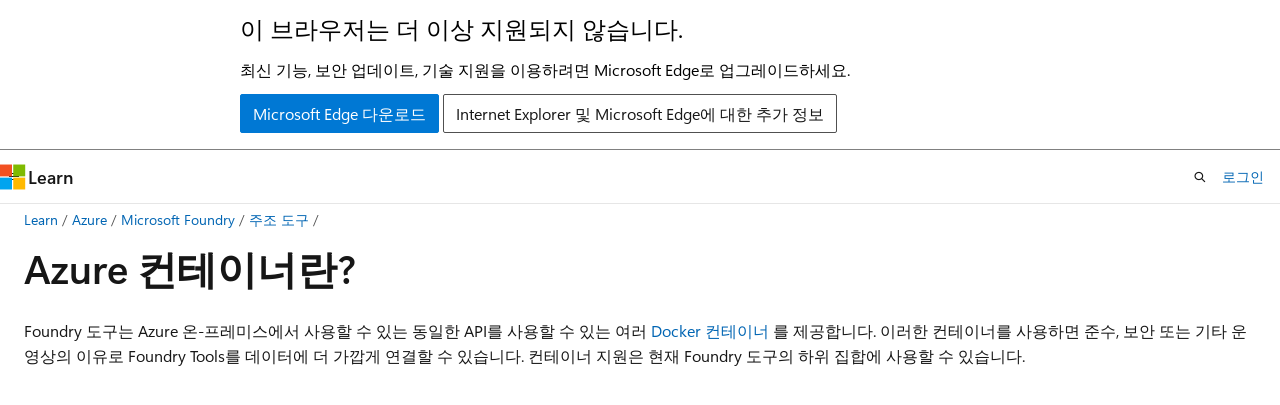

--- FILE ---
content_type: text/html
request_url: https://learn.microsoft.com/ko-kr/azure/ai-services/cognitive-services-container-support
body_size: 70997
content:
 <!DOCTYPE html>
		<html
			class="layout layout-holy-grail   show-table-of-contents conceptual show-breadcrumb default-focus"
			lang="ko-kr"
			dir="ltr"
			data-authenticated="false"
			data-auth-status-determined="false"
			data-target="docs"
			x-ms-format-detection="none"
		>
			
		<head>
			<title>온-프레미스에서 Azure 컨테이너 사용 - Foundry Tools | Microsoft Learn</title>
			<meta charset="utf-8" />
			<meta name="viewport" content="width=device-width, initial-scale=1.0" />
			<meta name="color-scheme" content="light dark" />

			<meta name="description" content="Docker 컨테이너를 사용하여 Foundry 도구를 온-프레미스에서 사용하는 방법을 알아봅니다." />
			<link rel="canonical" href="https://learn.microsoft.com/ko-kr/azure/ai-services/cognitive-services-container-support" /> 

			<!-- Non-customizable open graph and sharing-related metadata -->
			<meta name="twitter:card" content="summary_large_image" />
			<meta name="twitter:site" content="@MicrosoftLearn" />
			<meta property="og:type" content="website" />
			<meta property="og:image:alt" content="Microsoft Learn" />
			<meta property="og:image" content="https://learn.microsoft.com/en-us/media/open-graph-image.png" />
			<!-- Page specific open graph and sharing-related metadata -->
			<meta property="og:title" content="온-프레미스에서 Azure 컨테이너 사용 - Foundry Tools" />
			<meta property="og:url" content="https://learn.microsoft.com/ko-kr/azure/ai-services/cognitive-services-container-support" />
			<meta property="og:description" content="Docker 컨테이너를 사용하여 Foundry 도구를 온-프레미스에서 사용하는 방법을 알아봅니다." />
			<meta name="platform_id" content="522d7333-2b3f-0ae1-4e8d-f421d184ed6c" /> <meta name="scope" content="Azure" />
			<meta name="locale" content="ko-kr" />
			 <meta name="adobe-target" content="true" /> 
			<meta name="uhfHeaderId" content="azure-ai-foundry" />

			<meta name="page_type" content="conceptual" />

			<!--page specific meta tags-->
			

			<!-- custom meta tags -->
			
		<meta name="schema" content="Conceptual" />
	
		<meta name="author" content="aahill" />
	
		<meta name="breadcrumb_path" content="../breadcrumb/azure-ai/toc.json" />
	
		<meta name="depot_name" content="Learn.azure-ai" />
	
		<meta name="document_id" content="471c94dc-0175-5575-0d82-484e9c8db0b4" />
	
		<meta name="document_version_independent_id" content="f441d4c5-cd5c-0557-bdf0-e97c18cf5597" />
	
		<meta name="feedback_help_link_type" content="get-help-at-qna" />
	
		<meta name="feedback_help_link_url" content="https://learn.microsoft.com/answers/tags/441/ai-services/" />
	
		<meta name="feedback_product_url" content="https://feedback.azure.com/d365community/forum/09041fae-0b25-ec11-b6e6-000d3a4f0858" />
	
		<meta name="feedback_system" content="Standard" />
	
		<meta name="git_commit_id" content="bd4852dc0d719f77649f1ed921a4c1662215c625" />
	
		<meta name="gitcommit" content="https://github.com/MicrosoftDocs/azure-ai-docs-pr/blob/bd4852dc0d719f77649f1ed921a4c1662215c625/articles/ai-services/cognitive-services-container-support.md" />
	
		<meta name="keywords" content="온-프레미스, Docker, 컨테이너, Kubernetes" />
	
		<meta name="learn_banner_products" content="azure" />
	
		<meta name="manager" content="nitinme" />
	
		<meta name="ms.author" content="aahi" />
	
		<meta name="ms.collection" content="ce-skilling-ai-copilot" />
	
		<meta name="ms.date" content="2025-10-02T00:00:00Z" />
	
		<meta name="ms.service" content="azure-ai-services" />
	
		<meta name="ms.suite" content="office" />
	
		<meta name="ms.topic" content="overview" />
	
		<meta name="ms.update-cycle" content="365-days" />
	
		<meta name="original_content_git_url" content="https://github.com/MicrosoftDocs/azure-ai-docs-pr/blob/live/articles/ai-services/cognitive-services-container-support.md" />
	
		<meta name="permissioned-type" content="public" />
	
		<meta name="recommendation_types" content="Training" />
	
		<meta name="recommendation_types" content="Certification" />
	
		<meta name="recommendations" content="true" />
	
		<meta name="site_name" content="Docs" />
	
		<meta name="updated_at" content="2025-11-18T20:28:00Z" />
	
		<meta name="ms.translationtype" content="MT" />
	
		<meta name="ms.contentlocale" content="ko-kr" />
	
		<meta name="loc_version" content="2025-11-18T15:55:33.4912954Z" />
	
		<meta name="loc_source_id" content="Github-845157915#live" />
	
		<meta name="loc_file_id" content="Github-845157915.live.Learn.azure-ai.articles/ai-services/cognitive-services-container-support.md" />
	
		<meta name="toc_rel" content="toc.json" />
	
		<meta name="word_count" content="3689" />
	
		<meta name="asset_id" content="ai-services/cognitive-services-container-support" />
	
		<meta name="item_type" content="Content" />
	
		<meta name="monikers" content="doc-intel-2.1.0" />
	
		<meta name="monikers" content="doc-intel-3.0.0" />
	
		<meta name="monikers" content="doc-intel-3.1.0" />
	
		<meta name="monikers" content="doc-intel-4.0.0" />
	
		<meta name="monikers" content="azureml-api-1" />
	
		<meta name="monikers" content="azureml-api-2" />
	
		<meta name="monikers" content="foundry" />
	
		<meta name="monikers" content="foundry-classic" />
	
		<meta name="previous_tlsh_hash" content="F469EE4274EBA732850B7EF027A88623E09E149D32859817D7EB6C49C53D2E2B00256F6F47E539EF26CD79A2CD41ADD6F562D2C38072DB9300689DC9CE54C8947C789C3D79" />
	
		<meta name="github_feedback_content_git_url" content="https://github.com/MicrosoftDocs/azure-ai-docs/blob/main/articles/ai-services/cognitive-services-container-support.md" />
	 
		<meta name="cmProducts" content="https://microsoft-devrel.poolparty.biz/DevRelOfferingOntology/c6f99e62-1cf6-4b71-af9b-649b05f80cce" data-source="generated" />
	
		<meta name="cmProducts" content="https://authoring-docs-microsoft.poolparty.biz/devrel/68ec7f3a-2bc6-459f-b959-19beb729907d" data-source="generated" />
	
		<meta name="spProducts" content="https://microsoft-devrel.poolparty.biz/DevRelOfferingOntology/3f56b378-07a9-4fa1-afe8-9889fdc77628" data-source="generated" />
	
		<meta name="spProducts" content="https://authoring-docs-microsoft.poolparty.biz/devrel/90370425-aca4-4a39-9533-d52e5e002a5d" data-source="generated" />
	

			<!-- assets and js globals -->
			
			<link rel="stylesheet" href="/static/assets/0.4.03312.7442-df38ac9c/styles/site-ltr.css" />
			
			<link rel="preconnect" href="//mscom.demdex.net" crossorigin />
						<link rel="dns-prefetch" href="//target.microsoft.com" />
						<link rel="dns-prefetch" href="//microsoftmscompoc.tt.omtrdc.net" />
						<link
							rel="preload"
							as="script"
							href="/static/third-party/adobe-target/at-js/2.9.0/at.js"
							integrity="sha384-l4AKhsU8cUWSht4SaJU5JWcHEWh1m4UTqL08s6b/hqBLAeIDxTNl+AMSxTLx6YMI"
							crossorigin="anonymous"
							id="adobe-target-script"
							type="application/javascript"
						/>
			<script src="https://wcpstatic.microsoft.com/mscc/lib/v2/wcp-consent.js"></script>
			<script src="https://js.monitor.azure.com/scripts/c/ms.jsll-4.min.js"></script>
			<script src="/_themes/docs.theme/master/ko-kr/_themes/global/deprecation.js"></script>

			<!-- msdocs global object -->
			<script id="msdocs-script">
		var msDocs = {
  "environment": {
    "accessLevel": "online",
    "azurePortalHostname": "portal.azure.com",
    "reviewFeatures": false,
    "supportLevel": "production",
    "systemContent": true,
    "siteName": "learn",
    "legacyHosting": false
  },
  "data": {
    "contentLocale": "ko-kr",
    "contentDir": "ltr",
    "userLocale": "ko-kr",
    "userDir": "ltr",
    "pageTemplate": "Conceptual",
    "brand": "azure",
    "context": {},
    "standardFeedback": true,
    "showFeedbackReport": false,
    "feedbackHelpLinkType": "get-help-at-qna",
    "feedbackHelpLinkUrl": "https://learn.microsoft.com/answers/tags/441/ai-services/",
    "feedbackSystem": "Standard",
    "feedbackGitHubRepo": "MicrosoftDocs/azure-docs",
    "feedbackProductUrl": "https://feedback.azure.com/d365community/forum/09041fae-0b25-ec11-b6e6-000d3a4f0858",
    "extendBreadcrumb": false,
    "isEditDisplayable": false,
    "isPrivateUnauthorized": false,
    "hideViewSource": false,
    "isPermissioned": false,
    "hasRecommendations": true,
    "contributors": [
      {
        "name": "aahill",
        "url": "https://github.com/aahill"
      },
      {
        "name": "laujan",
        "url": "https://github.com/laujan"
      },
      {
        "name": "nitinme",
        "url": "https://github.com/nitinme"
      },
      {
        "name": "eric-urban",
        "url": "https://github.com/eric-urban"
      },
      {
        "name": "jboback",
        "url": "https://github.com/jboback"
      },
      {
        "name": "huypub",
        "url": "https://github.com/huypub"
      },
      {
        "name": "JonVenezia",
        "url": "https://github.com/JonVenezia"
      },
      {
        "name": "Stacyrch140",
        "url": "https://github.com/Stacyrch140"
      }
    ]
  },
  "functions": {}
};;
	</script>

			<!-- base scripts, msdocs global should be before this -->
			<script src="/static/assets/0.4.03312.7442-df38ac9c/scripts/ko-kr/index-docs.js"></script>
			

			<!-- json-ld -->
			
		</head>
	
			<body
				id="body"
				data-bi-name="body"
				class="layout-body "
				lang="ko-kr"
				dir="ltr"
			>
				<header class="layout-body-header">
		<div class="header-holder has-default-focus">
			
		<a
			href="#main"
			
			style="z-index: 1070"
			class="outline-color-text visually-hidden-until-focused position-fixed inner-focus focus-visible top-0 left-0 right-0 padding-xs text-align-center background-color-body"
			
		>
			주요 콘텐츠로 건너뛰기
		</a>
	
		<a
			href="#"
			data-skip-to-ask-learn
			style="z-index: 1070"
			class="outline-color-text visually-hidden-until-focused position-fixed inner-focus focus-visible top-0 left-0 right-0 padding-xs text-align-center background-color-body"
			hidden
		>
			Ask Learn 채팅 환경으로 건너뛰기
		</a>
	

			<div hidden id="cookie-consent-holder" data-test-id="cookie-consent-container"></div>
			<!-- Unsupported browser warning -->
			<div
				id="unsupported-browser"
				style="background-color: white; color: black; padding: 16px; border-bottom: 1px solid grey;"
				hidden
			>
				<div style="max-width: 800px; margin: 0 auto;">
					<p style="font-size: 24px">이 브라우저는 더 이상 지원되지 않습니다.</p>
					<p style="font-size: 16px; margin-top: 16px;">
						최신 기능, 보안 업데이트, 기술 지원을 이용하려면 Microsoft Edge로 업그레이드하세요.
					</p>
					<div style="margin-top: 12px;">
						<a
							href="https://go.microsoft.com/fwlink/p/?LinkID=2092881 "
							style="background-color: #0078d4; border: 1px solid #0078d4; color: white; padding: 6px 12px; border-radius: 2px; display: inline-block;"
						>
							Microsoft Edge 다운로드
						</a>
						<a
							href="https://learn.microsoft.com/en-us/lifecycle/faq/internet-explorer-microsoft-edge"
							style="background-color: white; padding: 6px 12px; border: 1px solid #505050; color: #171717; border-radius: 2px; display: inline-block;"
						>
							Internet Explorer 및 Microsoft Edge에 대한 추가 정보
						</a>
					</div>
				</div>
			</div>
			<!-- site header -->
			<header
				id="ms--site-header"
				data-test-id="site-header-wrapper"
				role="banner"
				itemscope="itemscope"
				itemtype="http://schema.org/Organization"
			>
				<div
					id="ms--mobile-nav"
					class="site-header display-none-tablet padding-inline-none gap-none"
					data-bi-name="mobile-header"
					data-test-id="mobile-header"
				></div>
				<div
					id="ms--primary-nav"
					class="site-header display-none display-flex-tablet"
					data-bi-name="L1-header"
					data-test-id="primary-header"
				></div>
				<div
					id="ms--secondary-nav"
					class="site-header display-none display-flex-tablet"
					data-bi-name="L2-header"
					data-test-id="secondary-header"
					
				></div>
			</header>
			
		<!-- banner -->
		<div data-banner>
			<div id="disclaimer-holder"></div>
			
		</div>
		<!-- banner end -->
	
		</div>
	</header>
				 <section
					id="layout-body-menu"
					class="layout-body-menu display-flex"
					data-bi-name="menu"
			  >
					
		<div
			id="left-container"
			class="left-container display-none display-block-tablet padding-inline-sm padding-bottom-sm width-full"
			data-toc-container="true"
		>
			<!-- Regular TOC content (default) -->
			<div id="ms--toc-content" class="height-full">
				<nav
					id="affixed-left-container"
					class="margin-top-sm-tablet position-sticky display-flex flex-direction-column"
					aria-label="기본"
					data-bi-name="left-toc"
					role="navigation"
				></nav>
			</div>
			<!-- Collapsible TOC content (hidden by default) -->
			<div id="ms--toc-content-collapsible" class="height-full" hidden>
				<nav
					id="affixed-left-container"
					class="margin-top-sm-tablet position-sticky display-flex flex-direction-column"
					aria-label="기본"
					data-bi-name="left-toc"
					role="navigation"
				>
					<div
						id="ms--collapsible-toc-header"
						class="display-flex justify-content-flex-end margin-bottom-xxs"
					>
						<button
							type="button"
							class="button button-clear inner-focus"
							data-collapsible-toc-toggle
							aria-expanded="true"
							aria-controls="ms--collapsible-toc-content"
							aria-label="목차"
						>
							<span class="icon font-size-h4" aria-hidden="true">
								<span class="docon docon-panel-left-contract"></span>
							</span>
						</button>
					</div>
				</nav>
			</div>
		</div>
	
			  </section>

				<main
					id="main"
					role="main"
					class="layout-body-main "
					data-bi-name="content"
					lang="ko-kr"
					dir="ltr"
				>
					
			<div
		id="ms--content-header"
		class="content-header default-focus border-bottom-none"
		data-bi-name="content-header"
	>
		<div class="content-header-controls margin-xxs margin-inline-sm-tablet">
			<button
				type="button"
				class="contents-button button button-sm margin-right-xxs"
				data-bi-name="contents-expand"
				aria-haspopup="true"
				data-contents-button
			>
				<span class="icon" aria-hidden="true"><span class="docon docon-menu"></span></span>
				<span class="contents-expand-title"> 목차 </span>
			</button>
			<button
				type="button"
				class="ap-collapse-behavior ap-expanded button button-sm"
				data-bi-name="ap-collapse"
				aria-controls="action-panel"
			>
				<span class="icon" aria-hidden="true"><span class="docon docon-exit-mode"></span></span>
				<span>편집기 모드 종료</span>
			</button>
		</div>
	</div>
			<div data-main-column class="padding-sm padding-top-none padding-top-sm-tablet">
				<div>
					
		<div id="article-header" class="background-color-body margin-bottom-xs display-none-print">
			<div class="display-flex align-items-center justify-content-space-between">
				
		<details
			id="article-header-breadcrumbs-overflow-popover"
			class="popover"
			data-for="article-header-breadcrumbs"
		>
			<summary
				class="button button-clear button-primary button-sm inner-focus"
				aria-label="모든 이동 경로"
			>
				<span class="icon">
					<span class="docon docon-more"></span>
				</span>
			</summary>
			<div id="article-header-breadcrumbs-overflow" class="popover-content padding-none"></div>
		</details>

		<bread-crumbs
			id="article-header-breadcrumbs"
			role="group"
			aria-label="이동 경로"
			data-test-id="article-header-breadcrumbs"
			class="overflow-hidden flex-grow-1 margin-right-sm margin-right-md-tablet margin-right-lg-desktop margin-left-negative-xxs padding-left-xxs"
		></bread-crumbs>
	 
		<div
			id="article-header-page-actions"
			class="opacity-none margin-left-auto display-flex flex-wrap-no-wrap align-items-stretch"
		>
			
		<button
			class="button button-sm border-none inner-focus display-none-tablet flex-shrink-0 "
			data-bi-name="ask-learn-assistant-entry"
			data-test-id="ask-learn-assistant-modal-entry-mobile"
			data-ask-learn-modal-entry
			
			type="button"
			style="min-width: max-content;"
			aria-expanded="false"
			aria-label="Ask Learn"
			hidden
		>
			<span class="icon font-size-lg" aria-hidden="true">
				<span class="docon docon-chat-sparkle-fill gradient-ask-learn-logo"></span>
			</span>
		</button>
		<button
			class="button button-sm display-none display-inline-flex-tablet display-none-desktop flex-shrink-0 margin-right-xxs border-color-ask-learn "
			data-bi-name="ask-learn-assistant-entry"
			
			data-test-id="ask-learn-assistant-modal-entry-tablet"
			data-ask-learn-modal-entry
			type="button"
			style="min-width: max-content;"
			aria-expanded="false"
			hidden
		>
			<span class="icon font-size-lg" aria-hidden="true">
				<span class="docon docon-chat-sparkle-fill gradient-ask-learn-logo"></span>
			</span>
			<span>Ask Learn</span>
		</button>
		<button
			class="button button-sm display-none flex-shrink-0 display-inline-flex-desktop margin-right-xxs border-color-ask-learn "
			data-bi-name="ask-learn-assistant-entry"
			
			data-test-id="ask-learn-assistant-flyout-entry"
			data-ask-learn-flyout-entry
			data-flyout-button="toggle"
			type="button"
			style="min-width: max-content;"
			aria-expanded="false"
			aria-controls="ask-learn-flyout"
			hidden
		>
			<span class="icon font-size-lg" aria-hidden="true">
				<span class="docon docon-chat-sparkle-fill gradient-ask-learn-logo"></span>
			</span>
			<span>Ask Learn</span>
		</button>
	 
		<button
			type="button"
			id="ms--focus-mode-button"
			data-focus-mode
			data-bi-name="focus-mode-entry"
			class="button button-sm flex-shrink-0 margin-right-xxs display-none display-inline-flex-desktop"
		>
			<span class="icon font-size-lg" aria-hidden="true">
				<span class="docon docon-glasses"></span>
			</span>
			<span>포커스 모드</span>
		</button>
	 

			<details class="popover popover-right" id="article-header-page-actions-overflow">
				<summary
					class="justify-content-flex-start button button-clear button-sm button-primary inner-focus"
					aria-label="기타 작업"
					title="기타 작업"
				>
					<span class="icon" aria-hidden="true">
						<span class="docon docon-more-vertical"></span>
					</span>
				</summary>
				<div class="popover-content">
					
		<button
			data-page-action-item="overflow-mobile"
			type="button"
			class="button-block button-sm inner-focus button button-clear display-none-tablet justify-content-flex-start text-align-left"
			data-bi-name="contents-expand"
			data-contents-button
			data-popover-close
		>
			<span class="icon">
				<span class="docon docon-editor-list-bullet" aria-hidden="true"></span>
			</span>
			<span class="contents-expand-title">목차</span>
		</button>
	 
		<a
			id="lang-link-overflow"
			class="button-sm inner-focus button button-clear button-block justify-content-flex-start text-align-left"
			data-bi-name="language-toggle"
			data-page-action-item="overflow-all"
			data-check-hidden="true"
			data-read-in-link
			href="#"
			hidden
		>
			<span class="icon" aria-hidden="true" data-read-in-link-icon>
				<span class="docon docon-locale-globe"></span>
			</span>
			<span data-read-in-link-text>영어로 읽기</span>
		</a>
	 
		<button
			type="button"
			class="collection button button-clear button-sm button-block justify-content-flex-start text-align-left inner-focus"
			data-list-type="collection"
			data-bi-name="collection"
			data-page-action-item="overflow-all"
			data-check-hidden="true"
			data-popover-close
		>
			<span class="icon" aria-hidden="true">
				<span class="docon docon-circle-addition"></span>
			</span>
			<span class="collection-status">추가</span>
		</button>
	
					
		<button
			type="button"
			class="collection button button-block button-clear button-sm justify-content-flex-start text-align-left inner-focus"
			data-list-type="plan"
			data-bi-name="plan"
			data-page-action-item="overflow-all"
			data-check-hidden="true"
			data-popover-close
			hidden
		>
			<span class="icon" aria-hidden="true">
				<span class="docon docon-circle-addition"></span>
			</span>
			<span class="plan-status">계획에 추가</span>
		</button>
	  
					
		<hr class="margin-block-xxs" />
		<h4 class="font-size-sm padding-left-xxs">다음을 통해 공유</h4>
		
					<a
						class="button button-clear button-sm inner-focus button-block justify-content-flex-start text-align-left text-decoration-none share-facebook"
						data-bi-name="facebook"
						data-page-action-item="overflow-all"
						href="#"
					>
						<span class="icon color-primary" aria-hidden="true">
							<span class="docon docon-facebook-share"></span>
						</span>
						<span>Facebook</span>
					</a>

					<a
						href="#"
						class="button button-clear button-sm inner-focus button-block justify-content-flex-start text-align-left text-decoration-none share-twitter"
						data-bi-name="twitter"
						data-page-action-item="overflow-all"
					>
						<span class="icon color-text" aria-hidden="true">
							<span class="docon docon-xlogo-share"></span>
						</span>
						<span>x.com</span>
					</a>

					<a
						href="#"
						class="button button-clear button-sm inner-focus button-block justify-content-flex-start text-align-left text-decoration-none share-linkedin"
						data-bi-name="linkedin"
						data-page-action-item="overflow-all"
					>
						<span class="icon color-primary" aria-hidden="true">
							<span class="docon docon-linked-in-logo"></span>
						</span>
						<span>LinkedIn</span>
					</a>
					<a
						href="#"
						class="button button-clear button-sm inner-focus button-block justify-content-flex-start text-align-left text-decoration-none share-email"
						data-bi-name="email"
						data-page-action-item="overflow-all"
					>
						<span class="icon color-primary" aria-hidden="true">
							<span class="docon docon-mail-message"></span>
						</span>
						<span>메일</span>
					</a>
			  
	 
		<hr class="margin-block-xxs" />
		<button
			class="button button-block button-clear button-sm justify-content-flex-start text-align-left inner-focus"
			type="button"
			data-bi-name="print"
			data-page-action-item="overflow-all"
			data-popover-close
			data-print-page
			data-check-hidden="true"
		>
			<span class="icon color-primary" aria-hidden="true">
				<span class="docon docon-print"></span>
			</span>
			<span>인쇄</span>
		</button>
	
				</div>
			</details>
		</div>
	
			</div>
		</div>
	  
		<!-- privateUnauthorizedTemplate is hidden by default -->
		<div unauthorized-private-section data-bi-name="permission-content-unauthorized-private" hidden>
			<hr class="hr margin-top-xs margin-bottom-sm" />
			<div class="notification notification-info">
				<div class="notification-content">
					<p class="margin-top-none notification-title">
						<span class="icon">
							<span class="docon docon-exclamation-circle-solid" aria-hidden="true"></span>
						</span>
						<span>참고 항목</span>
					</p>
					<p class="margin-top-none authentication-determined not-authenticated">
						이 페이지에 액세스하려면 승인이 필요합니다. <a class="docs-sign-in" href="#" data-bi-name="permission-content-sign-in">로그인</a>하거나 <a  class="docs-change-directory" data-bi-name="permisson-content-change-directory">디렉터리 변경</a>을 시도할 수 있습니다.
					</p>
					<p class="margin-top-none authentication-determined authenticated">
						이 페이지에 액세스하려면 승인이 필요합니다. <a class="docs-change-directory" data-bi-name="permisson-content-change-directory">디렉터리 변경</a>을 시도할 수 있습니다.
					</p>
				</div>
			</div>
		</div>
	
					<div class="content"><h1 id="what-are-azure-containers">Azure 컨테이너란?</h1></div>
					
		<div
			id="article-metadata"
			data-bi-name="article-metadata"
			data-test-id="article-metadata"
			class="page-metadata-container display-flex gap-xxs justify-content-space-between align-items-center flex-wrap-wrap"
		>
			 
				<div
					id="user-feedback"
					class="margin-block-xxs display-none display-none-print"
					hidden
					data-hide-on-archived
				>
					
		<button
			id="user-feedback-button"
			data-test-id="conceptual-feedback-button"
			class="button button-sm button-clear button-primary display-none"
			type="button"
			data-bi-name="user-feedback-button"
			data-user-feedback-button
			hidden
		>
			<span class="icon" aria-hidden="true">
				<span class="docon docon-like"></span>
			</span>
			<span>피드백</span>
		</button>
	
				</div>
		  
		</div>
	 
		<div data-id="ai-summary" hidden>
			<div id="ms--ai-summary-cta" class="margin-top-xs display-flex align-items-center">
				<span class="icon" aria-hidden="true">
					<span class="docon docon-sparkle-fill gradient-text-vivid"></span>
				</span>
				<button
					id="ms--ai-summary"
					type="button"
					class="tag tag-sm tag-suggestion margin-left-xxs"
					data-test-id="ai-summary-cta"
					data-bi-name="ai-summary-cta"
					data-an="ai-summary"
				>
					<span class="ai-summary-cta-text">
						이 문서를 요약해 주세요.
					</span>
				</button>
			</div>
			<!-- Slot where the client will render the summary card after the user clicks the CTA -->
			<div id="ms--ai-summary-header" class="margin-top-xs"></div>
		</div>
	 
		<nav
			id="center-doc-outline"
			class="doc-outline is-hidden-desktop display-none-print margin-bottom-sm"
			data-bi-name="intopic toc"
			aria-label="이 문서의 내용"
		>
			<h2 id="ms--in-this-article" class="title is-6 margin-block-xs">
				이 문서의 내용
			</h2>
		</nav>
	
					<div class="content"><p>Foundry 도구는 Azure 온-프레미스에서 사용할 수 있는 동일한 API를 사용할 수 있는 여러 <a href="https://www.docker.com/what-container" data-linktype="external">Docker 컨테이너</a> 를 제공합니다. 이러한 컨테이너를 사용하면 준수, 보안 또는 기타 운영상의 이유로 Foundry Tools를 데이터에 더 가깝게 연결할 수 있습니다. 컨테이너 지원은 현재 Foundry 도구의 하위 집합에 사용할 수 있습니다.</p>
<div class="embeddedvideo"><iframe src="https://www.youtube-nocookie.com/embed/hdfbn4Q8jbo" frameborder="0" allowfullscreen="true" data-linktype="external"></iframe></div>
<p>컨테이너화는 종속성 및 구성을 포함한 애플리케이션 또는 서비스가 컨테이너 이미지로 패키징되는 소프트웨어 배포 방법입니다. 컨테이너 이미지를 거의 또는 전혀 수정하지 않고 컨테이너 호스트에 배포할 수 있습니다. 컨테이너는 서로 그리고 기본 운영 체제와 격리되며, 가상 머신보다 공간을 적게 차지합니다. 단기 작업용 컨테이너 이미지에서 컨테이너화를 시작하고, 더 이상 필요 없으면 제거할 수 있습니다.</p>
<h2 id="features-and-benefits">기능 및 혜택</h2>
<ul>
<li>
              <strong>변경할 수 없는 인프라</strong>: DevOps 팀이 일관되고 신뢰할 수 있는 알려진 시스템 매개 변수 세트를 활용하면서 변경에 적응할 수 있도록 합니다. 컨테이너는 예측 가능한 에코시스템 내에서 피벗하고 구성 드리프트를 방지할 수 있는 유연성을 제공합니다.</li>
<li>
              <strong>데이터 제어</strong>: Foundry 도구에서 데이터를 처리할 위치를 선택합니다. 이는 클라우드로 데이터를 보낼 수 없지만 Foundry 도구 API에 액세스해야 하는 경우에 중요할 수 있습니다. 하이브리드 환경의 데이터, 관리, ID 및 보안에 걸쳐 일관성을 지원합니다.</li>
<li>
              <strong>모델 업데이트 컨트롤</strong>: 사용자가 솔루션에 배포된 모델의 버전 관리 및 업데이트를 유연하게 처리할 수 있습니다.</li>
<li>
              <strong>이식 가능한 아키텍처</strong>: Azure, 온-프레미스 및 에지에 배포할 수 있는 이식 가능한 애플리케이션 아키텍처를 만들 수 있습니다. 컨테이너는 <a href="/ko-kr/azure/aks/" data-linktype="absolute-path">Azure Kubernetes Service</a>, <a href="/ko-kr/azure/container-instances/" data-linktype="absolute-path">Azure Container Instances</a> 또는 <a href="https://kubernetes.io/" data-linktype="external">Azure Stack</a>에 배포된 <a href="/ko-kr/azure-stack/operator" data-linktype="absolute-path">Kubernetes</a> 클러스터에 직접 배포할 수 있습니다. 자세한 내용은 <a href="/ko-kr/azure-stack/user/azure-stack-solution-template-kubernetes-deploy" data-linktype="absolute-path">Azure Stack에 Kubernetes 배포</a>를 참조하세요.</li>
<li>
              <strong>높은 처리량/짧은 대기 시간</strong>: Foundry Tools가 애플리케이션 논리 및 데이터에 물리적으로 가깝게 실행되도록 하여 고객에게 높은 처리량 및 짧은 대기 시간 요구 사항에 맞게 크기를 조정할 수 있는 기능을 제공합니다. 컨테이너는 TPS(초당 트랜잭션 수)를 제한하지 않으며, 고객이 필요한 하드웨어 리소스를 제공한다면 스케일 업 및 스케일 아웃이 가능합니다.</li>
<li>
              <strong>확장성</strong>: 컨테이너화 및 컨테이너 오케스트레이션 소프트웨어(예: Kubernetes)의 인기가 계속 증가함에 따라 확장성은 기술 발전을 선도하고 있습니다. 확장성 있는 클러스터 기반을 바탕으로 하는 애플리케이션 개발은 고가용성에 부합합니다.</li>
</ul>
<h2 id="containers-in-foundry-tools">Foundry 도구의 컨테이너</h2>
<p>Azure 컨테이너는 다음 Docker 컨테이너 집합을 제공하며, 각 컨테이너에는 Foundry Tools의 서비스에서 제공하는 기능의 하위 집합이 포함되어 있습니다. 아래 표에서 지침 및 이미지 위치를 찾을 수 있습니다.</p>
<div class="NOTE">
<p>참고 항목</p>
<p>Azure <strong>Document Intelligence</strong> 컨테이너의 설치 및 실행을 위해 <a href="document-intelligence/containers/install-run" data-linktype="relative-path">Document Intelligence 컨테이너 설치 및 실행</a> 문서를 참조하고, 이미지 위치도 확인하세요.</p>
</div>
<h3 id="decision-containers">의사 결정 컨테이너</h3>
<table>
<thead>
<tr>
<th>서비스</th>
<th>컨테이너</th>
<th>설명</th>
<th>가용성</th>
</tr>
</thead>
<tbody>
<tr>
<td>
              <a href="anomaly-detector/anomaly-detector-container-howto" data-linktype="relative-path">Anomaly Detector</a></td>
<td>
              <strong>Anomaly Detector</strong> (<a href="https://mcr.microsoft.com/product/azure-cognitive-services/decision/anomaly-detector/about" data-linktype="external">이미지</a>)</td>
<td>Anomaly Detector API를 사용하면 기계 학습을 통해 시계열 데이터에서 변칙을 검색하고 모니터링할 수 있습니다.</td>
<td>일반적으로 사용 가능</td>
</tr>
</tbody>
</table>
<h3 id="language-containers">언어 컨테이너</h3>
<table>
<thead>
<tr>
<th>서비스</th>
<th>컨테이너</th>
<th>설명</th>
<th>가용성</th>
</tr>
</thead>
<tbody>
<tr>
<td>
              <a href="luis/luis-container-howto" data-linktype="relative-path">루이스</a></td>
<td>
              <strong>LUIS</strong>(<a href="https://mcr.microsoft.com/product/azure-cognitive-services/language/luis/about" data-linktype="external">이미지</a>)</td>
<td>LUIS 앱으로 알려진 학습된 또는 게시된 Language Understanding 모델을 Docker 컨테이너로 로드하고, 컨테이너의 API 엔드포인트에서 쿼리 예측에 대한 액세스를 제공합니다. 컨테이너에서 쿼리 로그를 수집하고 <a href="https://www.luis.ai" data-linktype="external">LUIS 포털</a>에 다시 업로드하여 앱의 예측 정확도를 개선할 수 있습니다.</td>
<td>일반 공급.</td>
</tr>
<tr>
<td>
              <a href="language-service/key-phrase-extraction/how-to/use-containers" data-linktype="relative-path">Language</a></td>
<td>
              <strong>핵심 구 추출</strong>(<a href="https://mcr.microsoft.com/product/azure-cognitive-services/textanalytics/keyphrase/about" data-linktype="external">이미지</a>)</td>
<td>핵심 구를 추출하여 주요 요소를 식별합니다. 예를 들어 "The food was delicious and there were wonderful staff"라는 입력 텍스트에 대해 이 API는 "food" 및 "wonderful staff"라는 주요 논점을 반환합니다.</td>
<td>일반 공급. <br> 이 컨테이너는 <a href="containers/disconnected-containers" data-linktype="relative-path">연결이 끊긴 환경에서 실행</a>할 수도 있습니다.</td>
</tr>
<tr>
<td>
              <a href="language-service/language-detection/how-to/use-containers" data-linktype="relative-path">Language</a></td>
<td>
              <strong>텍스트 언어 감지</strong>(<a href="https://mcr.microsoft.com/product/azure-cognitive-services/textanalytics/language/about" data-linktype="external">이미지</a>)</td>
<td>최대 120개 언어에 대해, 입력 텍스트를 쓴 언어를 감지하고 요청에 따라 제출된 모든 문서에 대해 단일 언어 코드를 보고합니다. 언어 코드가 점수와 쌍을 이루어 점수의 강도를 나타냅니다.</td>
<td>일반 공급. <br> 이 컨테이너는 <a href="containers/disconnected-containers" data-linktype="relative-path">연결이 끊긴 환경에서 실행</a>할 수도 있습니다.</td>
</tr>
<tr>
<td>
              <a href="language-service/sentiment-opinion-mining/how-to/use-containers" data-linktype="relative-path">Language</a></td>
<td>
              <strong>감정 분석</strong>(<a href="https://mcr.microsoft.com/product/azure-cognitive-services/textanalytics/sentiment/about" data-linktype="external">이미지</a>)</td>
<td>원시 텍스트를 분석하여 긍정 또는 부정적인 감정에 대한 단서를 찾습니다. 이 버전의 감정 분석은 각 문서 및 문서 속 문장에 대한 감정 레이블(예: <em>긍정</em> 또는 <em>부정</em>)을 반환합니다.</td>
<td>일반 공급. <br> 이 컨테이너는 <a href="containers/disconnected-containers" data-linktype="relative-path">연결이 끊긴 환경에서 실행</a>할 수도 있습니다.</td>
</tr>
<tr>
<td>
              <a href="language-service/text-analytics-for-health/how-to/use-containers" data-linktype="relative-path">Language</a></td>
<td>
              <strong>의료 분야 텍스트 분석</strong>(<a href="https://mcr.microsoft.com/product/azure-cognitive-services/textanalytics/healthcare/about" data-linktype="external">이미지</a>)</td>
<td>비구조적 임상 텍스트에서 의료 정보를 추출하고 레이블을 지정합니다.</td>
<td>일반적으로 사용 가능</td>
</tr>
<tr>
<td>
              <a href="language-service/named-entity-recognition/how-to/use-containers" data-linktype="relative-path">Language</a></td>
<td>
              <strong>명명된 엔터티 인식</strong>(<a href="https://mcr.microsoft.com/product/azure-cognitive-services/textanalytics/ner/about" data-linktype="external">이미지</a>)</td>
<td>텍스트에서 명명된 엔터티를 추출합니다.</td>
<td>일반 공급. <br>이 컨테이너는 <a href="containers/disconnected-containers" data-linktype="relative-path">연결이 끊긴 환경에서 실행</a>할 수도 있습니다.</td>
</tr>
<tr>
<td>
              <a href="language-service/personally-identifiable-information/how-to/use-containers" data-linktype="relative-path">Language</a></td>
<td>
              <strong>PII(개인 식별 정보) 검색</strong> (<a href="https://mcr.microsoft.com/en-us/product/azure-cognitive-services/textanalytics/pii/tags" data-linktype="external">이미지</a>)</td>
<td>텍스트에서 개인 식별 가능한 정보 엔터티를 검색하고 수정합니다.</td>
<td>일반 공급. <br>이 컨테이너는 <a href="containers/disconnected-containers" data-linktype="relative-path">연결이 끊긴 환경에서 실행</a>할 수도 있습니다.</td>
</tr>
<tr>
<td>
              <a href="language-service/custom-named-entity-recognition/how-to/use-containers" data-linktype="relative-path">Language</a></td>
<td>
              <strong>사용자 지정 명명된 엔터티 인식</strong>(<a href="https://mcr.microsoft.com/product/azure-cognitive-services/textanalytics/customner/about" data-linktype="external">이미지</a>)</td>
<td>데이터를 사용하여 생성한 사용자 지정 모델을 사용하여 텍스트에서 명명된 엔터티를 추출합니다.</td>
<td>일반적으로 사용 가능</td>
</tr>
<tr>
<td>
              <a href="language-service/summarization/how-to/use-containers" data-linktype="relative-path">Language</a></td>
<td>
              <strong>요약</strong>(<a href="https://mcr.microsoft.com/product/azure-cognitive-services/textanalytics/summarization/about" data-linktype="external">이미지</a>)</td>
<td>다양한 원본의 텍스트를 요약합니다.</td>
<td>공개 미리 보기. <br>이 컨테이너는 <a href="containers/disconnected-containers" data-linktype="relative-path">연결이 끊긴 환경에서 실행</a>할 수도 있습니다.</td>
</tr>
<tr>
<td>
              <a href="language-service/conversational-language-understanding/how-to/use-containers" data-linktype="relative-path">Language</a></td>
<td>
              <strong>대화형 언어 이해</strong> (<a href="https://mcr.microsoft.com/product/azure-cognitive-services/language/clu/about" data-linktype="external">이미지</a>)</td>
<td>대화형 언어를 해석합니다.</td>
<td>일반 공급. <br>이 컨테이너는 <a href="containers/disconnected-containers" data-linktype="relative-path">연결이 끊긴 환경에서 실행</a>할 수도 있습니다.</td>
</tr>
<tr>
<td>
              <a href="translator/containers/translator-how-to-install-container" data-linktype="relative-path">번역기</a></td>
<td>
              <strong>번역기</strong>(<a href="https://mcr.microsoft.com/product/azure-cognitive-services/translator/text-translation/about" data-linktype="external">이미지</a>)</td>
<td>텍스트를 여러 언어 및 방언으로 번역합니다.</td>
<td>일반 공급. 제어됨 - <a href="https://aka.ms/csgate-translator" data-linktype="external">액세스 요청</a>. <br>이 컨테이너는 <a href="containers/disconnected-containers" data-linktype="relative-path">연결이 끊긴 환경에서 실행</a>할 수도 있습니다.</td>
</tr>
</tbody>
</table>
<h3 id="speech-containers">음성 컨테이너</h3>
<table>
<thead>
<tr>
<th>서비스</th>
<th>컨테이너</th>
<th>설명</th>
<th>가용성</th>
</tr>
</thead>
<tbody>
<tr>
<td>
              <a href="speech-service/speech-container-stt" data-linktype="relative-path">Speech API</a></td>
<td>
              <strong>음성을 텍스트로 변환</strong>(<a href="https://mcr.microsoft.com/product/azure-cognitive-services/speechservices/speech-to-text/about" data-linktype="external">이미지</a>)</td>
<td>연속적인 실시간 음성을 텍스트로 변환합니다.</td>
<td>일반 공급. <br> 이 컨테이너는 <a href="containers/disconnected-containers" data-linktype="relative-path">연결이 끊긴 환경에서 실행</a>할 수도 있습니다.</td>
</tr>
<tr>
<td>
              <a href="speech-service/speech-container-cstt" data-linktype="relative-path">Speech API</a></td>
<td>
              <strong>Custom Speech 텍스트 변환</strong>(<a href="https://mcr.microsoft.com/product/azure-cognitive-services/speechservices/custom-speech-to-text/about" data-linktype="external">이미지</a>)</td>
<td>사용자 지정 모델을 사용하여 실시간으로 음성 텍스트를 연속 변환합니다.</td>
<td>일반 공급 <br> 이 컨테이너는 <a href="containers/disconnected-containers" data-linktype="relative-path">연결이 끊긴 환경에서 실행</a>할 수도 있습니다.</td>
</tr>
<tr>
<td>
              <a href="speech-service/speech-container-ntts" data-linktype="relative-path">Speech API</a></td>
<td>
              <strong>인공신경망 텍스트 음성 변환</strong>(<a href="https://mcr.microsoft.com/product/azure-cognitive-services/speechservices/neural-text-to-speech/about" data-linktype="external">이미지</a>)</td>
<td>심층 신경망 기술을 사용하여 텍스트를 자연스러운 음성으로 변환함으로써 보다 자연스러운 합성 음성을 사용할 수 있도록 합니다.</td>
<td>일반 공급. <br> 이 컨테이너는 <a href="containers/disconnected-containers" data-linktype="relative-path">연결이 끊긴 환경에서 실행</a>할 수도 있습니다.</td>
</tr>
<tr>
<td>
              <a href="speech-service/speech-container-lid" data-linktype="relative-path">Speech API</a></td>
<td>
              <strong>음성 언어 식별</strong>(<a href="https://mcr.microsoft.com/product/azure-cognitive-services/speechservices/language-detection/about" data-linktype="external">이미지</a>)</td>
<td>음성 오디오의 언어를 결정합니다.</td>
<td>미리 보기</td>
</tr>
</tbody>
</table>
<h3 id="vision-containers">비전 컨테이너</h3>
<table>
<thead>
<tr>
<th>서비스</th>
<th>컨테이너</th>
<th>설명</th>
<th>가용성</th>
</tr>
</thead>
<tbody>
<tr>
<td>
              <a href="computer-vision/computer-vision-how-to-install-containers" data-linktype="relative-path">시력</a></td>
<td>
              <strong>Read OCR</strong>(<a href="https://mcr.microsoft.com/product/azure-cognitive-services/vision/read/about" data-linktype="external">이미지</a>)</td>
<td>Read OCR 컨테이너를 사용하면 JPEG, PNG, BMP, PDF 및 TIFF 파일 형식에 대한 지원이 포함된 이미지와 문서로부터 인쇄된 텍스트 및 필기 텍스트를 추출할 수 있습니다. 자세한 내용은 <a href="computer-vision/overview-ocr" data-linktype="relative-path">Read API 설명서</a>를 참조하세요.</td>
<td>일반 공급. <br>이 컨테이너는 <a href="containers/disconnected-containers" data-linktype="relative-path">연결이 끊긴 환경에서 실행</a>할 수도 있습니다.</td>
</tr>
<tr>
<td>
              <a href="computer-vision/spatial-analysis-container" data-linktype="relative-path">공간 분석</a></td>
<td>
              <strong>공간 분석</strong>(<a href="https://mcr.microsoft.com/product/azure-cognitive-services/vision/spatial-analysis/about" data-linktype="external">이미지</a>)</td>
<td>실시간 스트리밍 비디오를 분석하여 사람 사이의 공간적 관계, 이들의 움직임 및 물리적 환경에서 물체와의 상호 작용을 이해할 수 있습니다.</td>
<td>미리 보기</td>
</tr>
</tbody>
</table>
<p>또한 <a href="multi-service-resource?pivots=azportal" data-linktype="relative-path">Foundry Tools 다중 서비스 리소스</a> 제품에서 일부 컨테이너가 지원됩니다. 단일 Foundry Tools 리소스를 하나 만들고 다음 서비스에 대해 지원되는 서비스에서 동일한 청구 키를 사용할 수 있습니다.</p>
<ul>
<li>Vision</li>
<li>루이스</li>
<li>Language</li>
</ul>
<h2 id="prerequisites">필수 조건</h2>
<p>Azure 컨테이너를 사용하기 전에 다음 필수 조건을 충족해야 합니다.</p>
<p>
              <strong>Docker 엔진</strong>: Docker 엔진이 로컬로 설치되어 있어야 합니다. Docker는 <a href="https://docs.docker.com/docker-for-mac/" data-linktype="external">macOS</a>, <a href="https://docs.docker.com/engine/installation/#supported-platforms" data-linktype="external">Linux</a> 및 <a href="https://docs.docker.com/docker-for-windows/" data-linktype="external">Windows</a>에 Docker 환경을 구성하는 패키지를 제공합니다. Windows에서 Docker는 Linux 컨테이너를 지원하도록 구성해야 합니다. Docker 컨테이너는 <a href="/ko-kr/azure/aks/" data-linktype="absolute-path">Azure Kubernetes Service</a> 또는 <a href="/ko-kr/azure/container-instances/" data-linktype="absolute-path">Azure Container Instances</a>에 직접 배포할 수도 있습니다.</p>
<p>Docker는 컨테이너에서 Azure에 연결하여 청구 데이터를 보낼 수 있도록 구성해야 합니다.</p>
<p>
              <strong>Microsoft Container Registry 및 Docker에 대한 숙지</strong>: 기본적으로 레지스트리, 리포지토리, 컨테이너 및 컨테이너 이미지는 물론 기본 <code>docker</code> 명령에 대한 지식과 같이 Microsoft Container Registry와 Docker 모두에 대한 개념을 이해해야 합니다.</p>
<p>Docker 및 컨테이너에 대한 기본 사항은 <a href="https://docs.docker.com/engine/docker-overview/" data-linktype="external">Docker 개요</a>를 참조하세요.</p>
<p>개별 컨테이너마다 서버 및 메모리 할당 요구 사항을 포함하여 각각 고유한 요구 사항이 있을 수 있습니다.</p>
<h2 id="foundry-tools-container-security">Foundry 도구의 컨테이너 보안</h2>
<p>애플리케이션을 개발하는 경우 보안이 주요 관심사여야 합니다. 보안의 중요성이 성공의 지표입니다. Azure AI 서비스 컨테이너를 포함하는 소프트웨어 솔루션을 설계하는 경우 사용 가능한 제한 사항과 기능을 이해하는 것이 중요합니다. 네트워크 보안에 대한 자세한 내용은 <a href="cognitive-services-virtual-networks" data-linktype="relative-path">Foundry Tools 가상 네트워크 구성</a>을 참조하세요.</p>
<div class="IMPORTANT">
<p>중요합니다</p>
<p>기본적으로 Foundry Tools 컨테이너 API에는 <em>보안이 없습니다</em> . 그 이유는 대부분의 컨테이너가 네트워크 브리지에 의해 외부로부터 보호되는 Pod의 일부로 실행되기 때문입니다. 그러나 사용자가 <a href="authentication" data-linktype="relative-path">클라우드 기반 Foundry 도구</a>에 액세스할 때 사용되는 인증 방법을 근사화하기 위해 자체 인증 인프라를 구성할 수 있습니다.</p>
</div>
<p>다음 다이어그램은 기본 및 <strong>비보안</strong> 접근 방식을 보여줍니다.</p>
<p>
              <img src="containers/media/container-security.svg" alt="컨테이너 보안" data-linktype="relative-path">
              
            </p>
<p>대안적이고 <em>안전한</em> 접근 방식의 예로, Azure AI 컨테이너 소비자는 전면 구성 요소로 컨테이너를 확장하여 컨테이너 엔드포인트를 비공개로 유지할 수 있습니다. 
              <a href="https://istio.io/" data-linktype="external">Istio</a>를 수신 게이트웨이로 사용하는 시나리오를 고려해 보겠습니다. Istio는 HTTPS/TLS 및 클라이언트 인증서 인증을 지원합니다. 이 시나리오에서 Istio 프런트 엔드는 컨테이너 액세스를 노출하여 Istio로 사전에 승인된 클라이언트 인증서를 표시합니다.</p>
<p>
              <a href="https://www.nginx.com" data-linktype="external">Nginx</a>는 동일한 범주에서 널리 사용되는 다른 옵션입니다. Istio와 Nginx는 모두 서비스 메시 역할을 하며 부하 분산, 라우팅 및 속도 제어와 같은 항목을 포함하여 추가 기능을 제공합니다.</p>
<h3 id="container-networking">컨테이너 네트워킹</h3>
<p>Azure AI 컨테이너는 청구 목적으로 계량 정보를 제출해야 합니다. Azure AI 컨테이너가 사용하는 다양한 네트워크 채널을 허용 목록에 추가하지 않으면 컨테이너가 작동하지 않습니다.</p>
<h4 id="allowlist-foundry-tools-domains-and-ports">Allowlist Foundry 도구 도메인 및 포트</h4>
<p>호스트는 <strong>포트 443</strong>과 다음 도메인을 허용 목록에 추가해야 합니다.</p>
<ul>
<li><code>*.cognitive.microsoft.com</code></li>
<li><code>*.cognitiveservices.azure.com</code></li>
</ul>
<p>Foundry Tools 온-프레미스에서 Azure Translator를 사용하는 경우 다음 URL이 파일을 다운로드하도록 추가로 허용해야 합니다.</p>
<ul>
<li><code>translatoronprem.blob.core.windows.net</code></li>
</ul>
<h4 id="disable-deep-packet-inspection">딥 패킷 검사 사용 안 함</h4>
<p>
              <a href="https://en.wikipedia.org/wiki/Deep_packet_inspection" data-linktype="external">심층 패킷 검사</a>(DPI)는 컴퓨터 네트워크를 통해 전송된 데이터를 자세히 검사하고 일반적으로 그에 따라 차단, 재라우팅 또는 기록하는 등의 조치를 취하는 데이터 처리 유형입니다.</p>
<p>Azure AI 컨테이너가 Microsoft 서버에 생성하는 보안 채널에서 DPI를 비활성화합니다. 이렇게 하지 않으면 컨테이너가 제대로 작동하지 않습니다.</p>
<h2 id="developer-samples">개발자 샘플</h2>
<p>개발자 샘플은 <a href="https://github.com/Azure-Samples/cognitive-services-containers-samples" data-linktype="external">GitHub 리포지토리</a>에 있습니다.</p>
<h2 id="next-steps">다음 단계</h2>
<p>Foundry 도구와 함께 사용할 수 있는 <a href="containers/container-reuse-recipe" data-linktype="relative-path">컨테이너 레시피</a> 에 대해 알아봅니다.</p>
<p>Foundry 도구에서 컨테이너에서 제공하는 기능을 설치하고 탐색합니다.</p>
<ul>
<li>
              <a href="anomaly-detector/anomaly-detector-container-howto" data-linktype="relative-path">Anomaly Detector 컨테이너</a></li>
<li>
              <a href="computer-vision/computer-vision-how-to-install-containers" data-linktype="relative-path">비전 컨테이너</a></li>
<li>
              <a href="luis/luis-container-howto" data-linktype="relative-path">LUIS(Language Understanding) 컨테이너</a></li>
<li>
              <a href="speech-service/speech-container-howto" data-linktype="relative-path">Speech API 컨테이너</a></li>
<li>
              <a href="language-service/overview#deploy-on-premises-using-docker-containers" data-linktype="relative-path">언어 컨테이너</a></li>
<li>
              <a href="translator/containers/translator-how-to-install-container" data-linktype="relative-path">Translator 컨테이너</a></li>
</ul>
</div>
					
		<div
			id="ms--inline-notifications"
			class="margin-block-xs"
			data-bi-name="inline-notification"
		></div>
	 
		<div
			id="assertive-live-region"
			role="alert"
			aria-live="assertive"
			class="visually-hidden"
			aria-relevant="additions"
			aria-atomic="true"
		></div>
		<div
			id="polite-live-region"
			role="status"
			aria-live="polite"
			class="visually-hidden"
			aria-relevant="additions"
			aria-atomic="true"
		></div>
	
					
		<!-- feedback section -->
		<section
			id="site-user-feedback-footer"
			class="font-size-sm margin-top-md display-none-print display-none-desktop"
			data-test-id="site-user-feedback-footer"
			data-bi-name="site-feedback-section"
		>
			<hr class="hr" />
			<h2 id="ms--feedback" class="title is-3">피드백</h2>
			<div class="display-flex flex-wrap-wrap align-items-center">
				<p class="font-weight-semibold margin-xxs margin-left-none">
					이 페이지가 도움이 되었나요?
				</p>
				<div class="buttons">
					<button
						class="thumb-rating-button like button button-primary button-sm"
						data-test-id="footer-rating-yes"
						data-binary-rating-response="rating-yes"
						type="button"
						title="이 문서는 유용합니다."
						data-bi-name="button-rating-yes"
						aria-pressed="false"
					>
						<span class="icon" aria-hidden="true">
							<span class="docon docon-like"></span>
						</span>
						<span>Yes</span>
					</button>
					<button
						class="thumb-rating-button dislike button button-primary button-sm"
						id="standard-rating-no-button"
						hidden
						data-test-id="footer-rating-no"
						data-binary-rating-response="rating-no"
						type="button"
						title="이 문서는 유용하지 않습니다."
						data-bi-name="button-rating-no"
						aria-pressed="false"
					>
						<span class="icon" aria-hidden="true">
							<span class="docon docon-dislike"></span>
						</span>
						<span>No</span>
					</button>
					<details
						class="popover popover-top"
						id="mobile-help-popover"
						data-test-id="footer-feedback-popover"
					>
						<summary
							class="thumb-rating-button dislike button button-primary button-sm"
							data-test-id="details-footer-rating-no"
							data-binary-rating-response="rating-no"
							title="이 문서는 유용하지 않습니다."
							data-bi-name="button-rating-no"
							aria-pressed="false"
							data-bi-an="feedback-unhelpful-popover"
						>
							<span class="icon" aria-hidden="true">
								<span class="docon docon-dislike"></span>
							</span>
							<span>No</span>
						</summary>
						<div
							class="popover-content width-200 width-300-tablet"
							role="dialog"
							aria-labelledby="popover-heading"
							aria-describedby="popover-description"
						>
							<p id="popover-heading" class="font-size-lg margin-bottom-xxs font-weight-semibold">
								이 항목에 대한 도움이 필요하세요?
							</p>
							<p id="popover-description" class="font-size-sm margin-bottom-xs">
								Ask Learn을 사용하여 이 주제를 명확히 설명하거나 안내하고 싶으신가요?
							</p>
							
		<div class="buttons flex-direction-row flex-wrap justify-content-center gap-xxs">
			<div>
		<button
			class="button button-sm border inner-focus display-none margin-right-xxs"
			data-bi-name="ask-learn-assistant-entry-troubleshoot"
			data-test-id="ask-learn-assistant-modal-entry-mobile-feedback"
			data-ask-learn-modal-entry-feedback
			data-bi-an=feedback-unhelpful-popover
			type="button"
			style="min-width: max-content;"
			aria-expanded="false"
			aria-label="Ask Learn"
			hidden
		>
			<span class="icon font-size-lg" aria-hidden="true">
				<span class="docon docon-chat-sparkle-fill gradient-ask-learn-logo"></span>
			</span>
		</button>
		<button
			class="button button-sm display-inline-flex display-none-desktop flex-shrink-0 margin-right-xxs border-color-ask-learn margin-right-xxs"
			data-bi-name="ask-learn-assistant-entry-troubleshoot"
			data-bi-an=feedback-unhelpful-popover
			data-test-id="ask-learn-assistant-modal-entry-tablet-feedback"
			data-ask-learn-modal-entry-feedback
			type="button"
			style="min-width: max-content;"
			aria-expanded="false"
			hidden
		>
			<span class="icon font-size-lg" aria-hidden="true">
				<span class="docon docon-chat-sparkle-fill gradient-ask-learn-logo"></span>
			</span>
			<span>Ask Learn</span>
		</button>
		<button
			class="button button-sm display-none flex-shrink-0 display-inline-flex-desktop margin-right-xxs border-color-ask-learn margin-right-xxs"
			data-bi-name="ask-learn-assistant-entry-troubleshoot"
			data-bi-an=feedback-unhelpful-popover
			data-test-id="ask-learn-assistant-flyout-entry-feedback"
			data-ask-learn-flyout-entry-show-only
			data-flyout-button="toggle"
			type="button"
			style="min-width: max-content;"
			aria-expanded="false"
			aria-controls="ask-learn-flyout"
			hidden
		>
			<span class="icon font-size-lg" aria-hidden="true">
				<span class="docon docon-chat-sparkle-fill gradient-ask-learn-logo"></span>
			</span>
			<span>Ask Learn</span>
		</button>
	</div>
			<button
				type="button"
				class="button button-sm margin-right-xxs"
				data-help-option="suggest-fix"
				data-bi-name="feedback-suggest"
				data-bi-an="feedback-unhelpful-popover"
				data-test-id="suggest-fix"
			>
				<span class="icon" aria-hidden="true">
					<span class="docon docon-feedback"></span>
				</span>
				<span> 수정 사항을 제안하시겠습니까? </span>
			</button>
		</div>
	
						</div>
					</details>
				</div>
			</div>
		</section>
		<!-- end feedback section -->
	
				</div>
				
		<div id="ms--additional-resources-mobile" class="display-none-print">
			<hr class="hr" hidden />
			<h2 id="ms--additional-resources-mobile-heading" class="title is-3" hidden>
				추가 리소스
			</h2>
			
		<section
			id="right-rail-recommendations-mobile"
			class=""
			data-bi-name="recommendations"
			hidden
		></section>
	 
		<section
			id="right-rail-training-mobile"
			class=""
			data-bi-name="learning-resource-card"
			hidden
		></section>
	 
		<section
			id="right-rail-events-mobile"
			class=""
			data-bi-name="events-card"
			hidden
		></section>
	 
		<section
			id="right-rail-qna-mobile"
			class="margin-top-xxs"
			data-bi-name="qna-link-card"
			hidden
		></section>
	
		</div>
	 
		<div
			id="article-metadata-footer"
			data-bi-name="article-metadata-footer"
			data-test-id="article-metadata-footer"
			class="page-metadata-container"
		>
			<hr class="hr" />
			<ul class="metadata page-metadata" data-bi-name="page info" lang="ko-kr" dir="ltr">
				<li class="visibility-hidden-visual-diff">
			<span class="badge badge-sm text-wrap-pretty">
				<span>Last updated on <local-time format="twoDigitNumeric"
		datetime="2025-11-18T17:34:00.000Z"
		data-article-date-source="calculated"
		class="is-invisible"
	>
		2025-11-18
	</local-time></span>
			</span>
		</li>
			</ul>
		</div>
	
			</div>
			
		<div
			id="action-panel"
			role="region"
			aria-label="작업 패널"
			class="action-panel"
			tabindex="-1"
		></div>
	
		
				</main>
				<aside
					id="layout-body-aside"
					class="layout-body-aside "
					data-bi-name="aside"
			  >
					
		<div
			id="ms--additional-resources"
			class="right-container padding-sm display-none display-block-desktop height-full"
			data-bi-name="pageactions"
			role="complementary"
			aria-label="추가 리소스"
		>
			<div id="affixed-right-container" data-bi-name="right-column">
				
		<nav
			id="side-doc-outline"
			class="doc-outline border-bottom padding-bottom-xs margin-bottom-xs"
			data-bi-name="intopic toc"
			aria-label="이 문서의 내용"
		>
			<h3>이 문서의 내용</h3>
		</nav>
	
				<!-- Feedback -->
				
		<section
			id="ms--site-user-feedback-right-rail"
			class="font-size-sm display-none-print"
			data-test-id="site-user-feedback-right-rail"
			data-bi-name="site-feedback-right-rail"
		>
			<p class="font-weight-semibold margin-bottom-xs">이 페이지가 도움이 되었나요?</p>
			<div class="buttons">
				<button
					class="thumb-rating-button like button button-primary button-sm"
					data-test-id="right-rail-rating-yes"
					data-binary-rating-response="rating-yes"
					type="button"
					title="이 문서는 유용합니다."
					data-bi-name="button-rating-yes"
					aria-pressed="false"
				>
					<span class="icon" aria-hidden="true">
						<span class="docon docon-like"></span>
					</span>
					<span>Yes</span>
				</button>
				<button
					class="thumb-rating-button dislike button button-primary button-sm"
					id="right-rail-no-button"
					hidden
					data-test-id="right-rail-rating-no"
					data-binary-rating-response="rating-no"
					type="button"
					title="이 문서는 유용하지 않습니다."
					data-bi-name="button-rating-no"
					aria-pressed="false"
				>
					<span class="icon" aria-hidden="true">
						<span class="docon docon-dislike"></span>
					</span>
					<span>No</span>
				</button>
				<details class="popover popover-right" id="help-popover" data-test-id="feedback-popover">
					<summary
						tabindex="0"
						class="thumb-rating-button dislike button button-primary button-sm"
						data-test-id="details-right-rail-rating-no"
						data-binary-rating-response="rating-no"
						title="이 문서는 유용하지 않습니다."
						data-bi-name="button-rating-no"
						aria-pressed="false"
						data-bi-an="feedback-unhelpful-popover"
					>
						<span class="icon" aria-hidden="true">
							<span class="docon docon-dislike"></span>
						</span>
						<span>No</span>
					</summary>
					<div
						class="popover-content width-200 width-300-tablet"
						role="dialog"
						aria-labelledby="popover-heading"
						aria-describedby="popover-description"
					>
						<p
							id="popover-heading-right-rail"
							class="font-size-lg margin-bottom-xxs font-weight-semibold"
						>
							이 항목에 대한 도움이 필요하세요?
						</p>
						<p id="popover-description-right-rail" class="font-size-sm margin-bottom-xs">
							Ask Learn을 사용하여 이 주제를 명확히 설명하거나 안내하고 싶으신가요?
						</p>
						
		<div class="buttons flex-direction-row flex-wrap justify-content-center gap-xxs">
			<div>
		<button
			class="button button-sm border inner-focus display-none margin-right-xxs"
			data-bi-name="ask-learn-assistant-entry-troubleshoot"
			data-test-id="ask-learn-assistant-modal-entry-mobile-feedback"
			data-ask-learn-modal-entry-feedback
			data-bi-an=feedback-unhelpful-popover
			type="button"
			style="min-width: max-content;"
			aria-expanded="false"
			aria-label="Ask Learn"
			hidden
		>
			<span class="icon font-size-lg" aria-hidden="true">
				<span class="docon docon-chat-sparkle-fill gradient-ask-learn-logo"></span>
			</span>
		</button>
		<button
			class="button button-sm display-inline-flex display-none-desktop flex-shrink-0 margin-right-xxs border-color-ask-learn margin-right-xxs"
			data-bi-name="ask-learn-assistant-entry-troubleshoot"
			data-bi-an=feedback-unhelpful-popover
			data-test-id="ask-learn-assistant-modal-entry-tablet-feedback"
			data-ask-learn-modal-entry-feedback
			type="button"
			style="min-width: max-content;"
			aria-expanded="false"
			hidden
		>
			<span class="icon font-size-lg" aria-hidden="true">
				<span class="docon docon-chat-sparkle-fill gradient-ask-learn-logo"></span>
			</span>
			<span>Ask Learn</span>
		</button>
		<button
			class="button button-sm display-none flex-shrink-0 display-inline-flex-desktop margin-right-xxs border-color-ask-learn margin-right-xxs"
			data-bi-name="ask-learn-assistant-entry-troubleshoot"
			data-bi-an=feedback-unhelpful-popover
			data-test-id="ask-learn-assistant-flyout-entry-feedback"
			data-ask-learn-flyout-entry-show-only
			data-flyout-button="toggle"
			type="button"
			style="min-width: max-content;"
			aria-expanded="false"
			aria-controls="ask-learn-flyout"
			hidden
		>
			<span class="icon font-size-lg" aria-hidden="true">
				<span class="docon docon-chat-sparkle-fill gradient-ask-learn-logo"></span>
			</span>
			<span>Ask Learn</span>
		</button>
	</div>
			<button
				type="button"
				class="button button-sm margin-right-xxs"
				data-help-option="suggest-fix"
				data-bi-name="feedback-suggest"
				data-bi-an="feedback-unhelpful-popover"
				data-test-id="suggest-fix"
			>
				<span class="icon" aria-hidden="true">
					<span class="docon docon-feedback"></span>
				</span>
				<span> 수정 사항을 제안하시겠습니까? </span>
			</button>
		</div>
	
					</div>
				</details>
			</div>
		</section>
	
			</div>
		</div>
	
			  </aside> <section
					id="layout-body-flyout"
					class="layout-body-flyout "
					data-bi-name="flyout"
			  >
					 <div
	class="height-full border-left background-color-body-medium"
	id="ask-learn-flyout"
></div>
			  </section> <div class="layout-body-footer " data-bi-name="layout-footer">
		<footer
			id="footer"
			data-test-id="footer"
			data-bi-name="footer"
			class="footer-layout has-padding has-default-focus border-top  uhf-container"
			role="contentinfo"
		>
			<div class="display-flex gap-xs flex-wrap-wrap is-full-height padding-right-lg-desktop">
				
		<a
			data-mscc-ic="false"
			href="#"
			data-bi-name="select-locale"
			class="locale-selector-link flex-shrink-0 button button-sm button-clear external-link-indicator"
			id=""
			title=""
			><span class="icon" aria-hidden="true"
				><span class="docon docon-world"></span></span
			><span class="local-selector-link-text">ko-kr</span></a
		>
	 <div class="ccpa-privacy-link" data-ccpa-privacy-link hidden>
		
		<a
			data-mscc-ic="false"
			href="https://aka.ms/yourcaliforniaprivacychoices"
			data-bi-name="your-privacy-choices"
			class="button button-sm button-clear flex-shrink-0 external-link-indicator"
			id=""
			title=""
			>
		<svg
			xmlns="http://www.w3.org/2000/svg"
			viewBox="0 0 30 14"
			xml:space="preserve"
			height="16"
			width="43"
			aria-hidden="true"
			focusable="false"
		>
			<path
				d="M7.4 12.8h6.8l3.1-11.6H7.4C4.2 1.2 1.6 3.8 1.6 7s2.6 5.8 5.8 5.8z"
				style="fill-rule:evenodd;clip-rule:evenodd;fill:#fff"
			></path>
			<path
				d="M22.6 0H7.4c-3.9 0-7 3.1-7 7s3.1 7 7 7h15.2c3.9 0 7-3.1 7-7s-3.2-7-7-7zm-21 7c0-3.2 2.6-5.8 5.8-5.8h9.9l-3.1 11.6H7.4c-3.2 0-5.8-2.6-5.8-5.8z"
				style="fill-rule:evenodd;clip-rule:evenodd;fill:#06f"
			></path>
			<path
				d="M24.6 4c.2.2.2.6 0 .8L22.5 7l2.2 2.2c.2.2.2.6 0 .8-.2.2-.6.2-.8 0l-2.2-2.2-2.2 2.2c-.2.2-.6.2-.8 0-.2-.2-.2-.6 0-.8L20.8 7l-2.2-2.2c-.2-.2-.2-.6 0-.8.2-.2.6-.2.8 0l2.2 2.2L23.8 4c.2-.2.6-.2.8 0z"
				style="fill:#fff"
			></path>
			<path
				d="M12.7 4.1c.2.2.3.6.1.8L8.6 9.8c-.1.1-.2.2-.3.2-.2.1-.5.1-.7-.1L5.4 7.7c-.2-.2-.2-.6 0-.8.2-.2.6-.2.8 0L8 8.6l3.8-4.5c.2-.2.6-.2.9 0z"
				style="fill:#06f"
			></path>
		</svg>
	
			<span>사용자의 개인 정보 보호 선택</span></a
		>
	
	</div>
				<div class="flex-shrink-0">
		<div class="dropdown has-caret-up">
			<button
				data-test-id="theme-selector-button"
				class="dropdown-trigger button button-clear button-sm inner-focus theme-dropdown-trigger"
				aria-controls="{{ themeMenuId }}"
				aria-expanded="false"
				title="테마"
				data-bi-name="theme"
			>
				<span class="icon">
					<span class="docon docon-sun" aria-hidden="true"></span>
				</span>
				<span>테마</span>
				<span class="icon expanded-indicator" aria-hidden="true">
					<span class="docon docon-chevron-down-light"></span>
				</span>
			</button>
			<div class="dropdown-menu" id="{{ themeMenuId }}" role="menu">
				<ul class="theme-selector padding-xxs" data-test-id="theme-dropdown-menu">
					<li class="theme display-block">
						<button
							class="button button-clear button-sm theme-control button-block justify-content-flex-start text-align-left"
							data-theme-to="light"
						>
							<span class="theme-light margin-right-xxs">
								<span
									class="theme-selector-icon border display-inline-block has-body-background"
									aria-hidden="true"
								>
									<svg class="svg" xmlns="http://www.w3.org/2000/svg" viewBox="0 0 22 14">
										<rect width="22" height="14" class="has-fill-body-background" />
										<rect x="5" y="5" width="12" height="4" class="has-fill-secondary" />
										<rect x="5" y="2" width="2" height="1" class="has-fill-secondary" />
										<rect x="8" y="2" width="2" height="1" class="has-fill-secondary" />
										<rect x="11" y="2" width="3" height="1" class="has-fill-secondary" />
										<rect x="1" y="1" width="2" height="2" class="has-fill-secondary" />
										<rect x="5" y="10" width="7" height="2" rx="0.3" class="has-fill-primary" />
										<rect x="19" y="1" width="2" height="2" rx="1" class="has-fill-secondary" />
									</svg>
								</span>
							</span>
							<span role="menuitem"> 밝음 </span>
						</button>
					</li>
					<li class="theme display-block">
						<button
							class="button button-clear button-sm theme-control button-block justify-content-flex-start text-align-left"
							data-theme-to="dark"
						>
							<span class="theme-dark margin-right-xxs">
								<span
									class="border theme-selector-icon display-inline-block has-body-background"
									aria-hidden="true"
								>
									<svg class="svg" xmlns="http://www.w3.org/2000/svg" viewBox="0 0 22 14">
										<rect width="22" height="14" class="has-fill-body-background" />
										<rect x="5" y="5" width="12" height="4" class="has-fill-secondary" />
										<rect x="5" y="2" width="2" height="1" class="has-fill-secondary" />
										<rect x="8" y="2" width="2" height="1" class="has-fill-secondary" />
										<rect x="11" y="2" width="3" height="1" class="has-fill-secondary" />
										<rect x="1" y="1" width="2" height="2" class="has-fill-secondary" />
										<rect x="5" y="10" width="7" height="2" rx="0.3" class="has-fill-primary" />
										<rect x="19" y="1" width="2" height="2" rx="1" class="has-fill-secondary" />
									</svg>
								</span>
							</span>
							<span role="menuitem"> 어두움 </span>
						</button>
					</li>
					<li class="theme display-block">
						<button
							class="button button-clear button-sm theme-control button-block justify-content-flex-start text-align-left"
							data-theme-to="high-contrast"
						>
							<span class="theme-high-contrast margin-right-xxs">
								<span
									class="border theme-selector-icon display-inline-block has-body-background"
									aria-hidden="true"
								>
									<svg class="svg" xmlns="http://www.w3.org/2000/svg" viewBox="0 0 22 14">
										<rect width="22" height="14" class="has-fill-body-background" />
										<rect x="5" y="5" width="12" height="4" class="has-fill-secondary" />
										<rect x="5" y="2" width="2" height="1" class="has-fill-secondary" />
										<rect x="8" y="2" width="2" height="1" class="has-fill-secondary" />
										<rect x="11" y="2" width="3" height="1" class="has-fill-secondary" />
										<rect x="1" y="1" width="2" height="2" class="has-fill-secondary" />
										<rect x="5" y="10" width="7" height="2" rx="0.3" class="has-fill-primary" />
										<rect x="19" y="1" width="2" height="2" rx="1" class="has-fill-secondary" />
									</svg>
								</span>
							</span>
							<span role="menuitem"> 고대비 </span>
						</button>
					</li>
				</ul>
			</div>
		</div>
	</div>
			</div>
			<ul class="links" data-bi-name="footerlinks">
				<li class="manage-cookies-holder" hidden=""></li>
				<li>
		
		<a
			data-mscc-ic="false"
			href="https://learn.microsoft.com/ko-kr/principles-for-ai-generated-content"
			data-bi-name="aiDisclaimer"
			class=" external-link-indicator"
			id=""
			title=""
			>AI 고지 사항</a
		>
	
	</li><li>
		
		<a
			data-mscc-ic="false"
			href="https://learn.microsoft.com/ko-kr/previous-versions/"
			data-bi-name="archivelink"
			class=" external-link-indicator"
			id=""
			title=""
			>이전 버전</a
		>
	
	</li> <li>
		
		<a
			data-mscc-ic="false"
			href="https://techcommunity.microsoft.com/t5/microsoft-learn-blog/bg-p/MicrosoftLearnBlog"
			data-bi-name="bloglink"
			class=" external-link-indicator"
			id=""
			title=""
			>블로그</a
		>
	
	</li> <li>
		
		<a
			data-mscc-ic="false"
			href="https://learn.microsoft.com/ko-kr/contribute"
			data-bi-name="contributorGuide"
			class=" external-link-indicator"
			id=""
			title=""
			>참가</a
		>
	
	</li><li>
		
		<a
			data-mscc-ic="false"
			href="https://go.microsoft.com/fwlink/?LinkId=521839"
			data-bi-name="privacy"
			class="font-weight-semibold external-link-indicator"
			id=""
			title=""
			>개인 정보 보호</a
		>
	
	</li><li>
		
		<a
			data-mscc-ic="false"
			href="https://learn.microsoft.com/ko-kr/legal/termsofuse"
			data-bi-name="termsofuse"
			class=" external-link-indicator"
			id=""
			title=""
			>사용 조건</a
		>
	
	</li><li>
		
		<a
			data-mscc-ic="false"
			href="https://www.microsoft.com/legal/intellectualproperty/Trademarks/"
			data-bi-name="trademarks"
			class=" external-link-indicator"
			id=""
			title=""
			>상표</a
		>
	
	</li>
				<li>&copy; Microsoft 2026</li>
			</ul>
		</footer>
	</footer>
			</body>
		</html>

--- FILE ---
content_type: text/html; charset=utf-8
request_url: https://www.youtube-nocookie.com/embed/hdfbn4Q8jbo
body_size: 46670
content:
<!DOCTYPE html><html lang="en" dir="ltr" data-cast-api-enabled="true"><head><meta name="viewport" content="width=device-width, initial-scale=1"><script nonce="7PUkCme3e0uKNqUTUYPpng">if ('undefined' == typeof Symbol || 'undefined' == typeof Symbol.iterator) {delete Array.prototype.entries;}</script><style name="www-roboto" nonce="cDFmpfKRTaZaAzXF1rib2Q">@font-face{font-family:'Roboto';font-style:normal;font-weight:400;font-stretch:100%;src:url(//fonts.gstatic.com/s/roboto/v48/KFO7CnqEu92Fr1ME7kSn66aGLdTylUAMa3GUBHMdazTgWw.woff2)format('woff2');unicode-range:U+0460-052F,U+1C80-1C8A,U+20B4,U+2DE0-2DFF,U+A640-A69F,U+FE2E-FE2F;}@font-face{font-family:'Roboto';font-style:normal;font-weight:400;font-stretch:100%;src:url(//fonts.gstatic.com/s/roboto/v48/KFO7CnqEu92Fr1ME7kSn66aGLdTylUAMa3iUBHMdazTgWw.woff2)format('woff2');unicode-range:U+0301,U+0400-045F,U+0490-0491,U+04B0-04B1,U+2116;}@font-face{font-family:'Roboto';font-style:normal;font-weight:400;font-stretch:100%;src:url(//fonts.gstatic.com/s/roboto/v48/KFO7CnqEu92Fr1ME7kSn66aGLdTylUAMa3CUBHMdazTgWw.woff2)format('woff2');unicode-range:U+1F00-1FFF;}@font-face{font-family:'Roboto';font-style:normal;font-weight:400;font-stretch:100%;src:url(//fonts.gstatic.com/s/roboto/v48/KFO7CnqEu92Fr1ME7kSn66aGLdTylUAMa3-UBHMdazTgWw.woff2)format('woff2');unicode-range:U+0370-0377,U+037A-037F,U+0384-038A,U+038C,U+038E-03A1,U+03A3-03FF;}@font-face{font-family:'Roboto';font-style:normal;font-weight:400;font-stretch:100%;src:url(//fonts.gstatic.com/s/roboto/v48/KFO7CnqEu92Fr1ME7kSn66aGLdTylUAMawCUBHMdazTgWw.woff2)format('woff2');unicode-range:U+0302-0303,U+0305,U+0307-0308,U+0310,U+0312,U+0315,U+031A,U+0326-0327,U+032C,U+032F-0330,U+0332-0333,U+0338,U+033A,U+0346,U+034D,U+0391-03A1,U+03A3-03A9,U+03B1-03C9,U+03D1,U+03D5-03D6,U+03F0-03F1,U+03F4-03F5,U+2016-2017,U+2034-2038,U+203C,U+2040,U+2043,U+2047,U+2050,U+2057,U+205F,U+2070-2071,U+2074-208E,U+2090-209C,U+20D0-20DC,U+20E1,U+20E5-20EF,U+2100-2112,U+2114-2115,U+2117-2121,U+2123-214F,U+2190,U+2192,U+2194-21AE,U+21B0-21E5,U+21F1-21F2,U+21F4-2211,U+2213-2214,U+2216-22FF,U+2308-230B,U+2310,U+2319,U+231C-2321,U+2336-237A,U+237C,U+2395,U+239B-23B7,U+23D0,U+23DC-23E1,U+2474-2475,U+25AF,U+25B3,U+25B7,U+25BD,U+25C1,U+25CA,U+25CC,U+25FB,U+266D-266F,U+27C0-27FF,U+2900-2AFF,U+2B0E-2B11,U+2B30-2B4C,U+2BFE,U+3030,U+FF5B,U+FF5D,U+1D400-1D7FF,U+1EE00-1EEFF;}@font-face{font-family:'Roboto';font-style:normal;font-weight:400;font-stretch:100%;src:url(//fonts.gstatic.com/s/roboto/v48/KFO7CnqEu92Fr1ME7kSn66aGLdTylUAMaxKUBHMdazTgWw.woff2)format('woff2');unicode-range:U+0001-000C,U+000E-001F,U+007F-009F,U+20DD-20E0,U+20E2-20E4,U+2150-218F,U+2190,U+2192,U+2194-2199,U+21AF,U+21E6-21F0,U+21F3,U+2218-2219,U+2299,U+22C4-22C6,U+2300-243F,U+2440-244A,U+2460-24FF,U+25A0-27BF,U+2800-28FF,U+2921-2922,U+2981,U+29BF,U+29EB,U+2B00-2BFF,U+4DC0-4DFF,U+FFF9-FFFB,U+10140-1018E,U+10190-1019C,U+101A0,U+101D0-101FD,U+102E0-102FB,U+10E60-10E7E,U+1D2C0-1D2D3,U+1D2E0-1D37F,U+1F000-1F0FF,U+1F100-1F1AD,U+1F1E6-1F1FF,U+1F30D-1F30F,U+1F315,U+1F31C,U+1F31E,U+1F320-1F32C,U+1F336,U+1F378,U+1F37D,U+1F382,U+1F393-1F39F,U+1F3A7-1F3A8,U+1F3AC-1F3AF,U+1F3C2,U+1F3C4-1F3C6,U+1F3CA-1F3CE,U+1F3D4-1F3E0,U+1F3ED,U+1F3F1-1F3F3,U+1F3F5-1F3F7,U+1F408,U+1F415,U+1F41F,U+1F426,U+1F43F,U+1F441-1F442,U+1F444,U+1F446-1F449,U+1F44C-1F44E,U+1F453,U+1F46A,U+1F47D,U+1F4A3,U+1F4B0,U+1F4B3,U+1F4B9,U+1F4BB,U+1F4BF,U+1F4C8-1F4CB,U+1F4D6,U+1F4DA,U+1F4DF,U+1F4E3-1F4E6,U+1F4EA-1F4ED,U+1F4F7,U+1F4F9-1F4FB,U+1F4FD-1F4FE,U+1F503,U+1F507-1F50B,U+1F50D,U+1F512-1F513,U+1F53E-1F54A,U+1F54F-1F5FA,U+1F610,U+1F650-1F67F,U+1F687,U+1F68D,U+1F691,U+1F694,U+1F698,U+1F6AD,U+1F6B2,U+1F6B9-1F6BA,U+1F6BC,U+1F6C6-1F6CF,U+1F6D3-1F6D7,U+1F6E0-1F6EA,U+1F6F0-1F6F3,U+1F6F7-1F6FC,U+1F700-1F7FF,U+1F800-1F80B,U+1F810-1F847,U+1F850-1F859,U+1F860-1F887,U+1F890-1F8AD,U+1F8B0-1F8BB,U+1F8C0-1F8C1,U+1F900-1F90B,U+1F93B,U+1F946,U+1F984,U+1F996,U+1F9E9,U+1FA00-1FA6F,U+1FA70-1FA7C,U+1FA80-1FA89,U+1FA8F-1FAC6,U+1FACE-1FADC,U+1FADF-1FAE9,U+1FAF0-1FAF8,U+1FB00-1FBFF;}@font-face{font-family:'Roboto';font-style:normal;font-weight:400;font-stretch:100%;src:url(//fonts.gstatic.com/s/roboto/v48/KFO7CnqEu92Fr1ME7kSn66aGLdTylUAMa3OUBHMdazTgWw.woff2)format('woff2');unicode-range:U+0102-0103,U+0110-0111,U+0128-0129,U+0168-0169,U+01A0-01A1,U+01AF-01B0,U+0300-0301,U+0303-0304,U+0308-0309,U+0323,U+0329,U+1EA0-1EF9,U+20AB;}@font-face{font-family:'Roboto';font-style:normal;font-weight:400;font-stretch:100%;src:url(//fonts.gstatic.com/s/roboto/v48/KFO7CnqEu92Fr1ME7kSn66aGLdTylUAMa3KUBHMdazTgWw.woff2)format('woff2');unicode-range:U+0100-02BA,U+02BD-02C5,U+02C7-02CC,U+02CE-02D7,U+02DD-02FF,U+0304,U+0308,U+0329,U+1D00-1DBF,U+1E00-1E9F,U+1EF2-1EFF,U+2020,U+20A0-20AB,U+20AD-20C0,U+2113,U+2C60-2C7F,U+A720-A7FF;}@font-face{font-family:'Roboto';font-style:normal;font-weight:400;font-stretch:100%;src:url(//fonts.gstatic.com/s/roboto/v48/KFO7CnqEu92Fr1ME7kSn66aGLdTylUAMa3yUBHMdazQ.woff2)format('woff2');unicode-range:U+0000-00FF,U+0131,U+0152-0153,U+02BB-02BC,U+02C6,U+02DA,U+02DC,U+0304,U+0308,U+0329,U+2000-206F,U+20AC,U+2122,U+2191,U+2193,U+2212,U+2215,U+FEFF,U+FFFD;}@font-face{font-family:'Roboto';font-style:normal;font-weight:500;font-stretch:100%;src:url(//fonts.gstatic.com/s/roboto/v48/KFO7CnqEu92Fr1ME7kSn66aGLdTylUAMa3GUBHMdazTgWw.woff2)format('woff2');unicode-range:U+0460-052F,U+1C80-1C8A,U+20B4,U+2DE0-2DFF,U+A640-A69F,U+FE2E-FE2F;}@font-face{font-family:'Roboto';font-style:normal;font-weight:500;font-stretch:100%;src:url(//fonts.gstatic.com/s/roboto/v48/KFO7CnqEu92Fr1ME7kSn66aGLdTylUAMa3iUBHMdazTgWw.woff2)format('woff2');unicode-range:U+0301,U+0400-045F,U+0490-0491,U+04B0-04B1,U+2116;}@font-face{font-family:'Roboto';font-style:normal;font-weight:500;font-stretch:100%;src:url(//fonts.gstatic.com/s/roboto/v48/KFO7CnqEu92Fr1ME7kSn66aGLdTylUAMa3CUBHMdazTgWw.woff2)format('woff2');unicode-range:U+1F00-1FFF;}@font-face{font-family:'Roboto';font-style:normal;font-weight:500;font-stretch:100%;src:url(//fonts.gstatic.com/s/roboto/v48/KFO7CnqEu92Fr1ME7kSn66aGLdTylUAMa3-UBHMdazTgWw.woff2)format('woff2');unicode-range:U+0370-0377,U+037A-037F,U+0384-038A,U+038C,U+038E-03A1,U+03A3-03FF;}@font-face{font-family:'Roboto';font-style:normal;font-weight:500;font-stretch:100%;src:url(//fonts.gstatic.com/s/roboto/v48/KFO7CnqEu92Fr1ME7kSn66aGLdTylUAMawCUBHMdazTgWw.woff2)format('woff2');unicode-range:U+0302-0303,U+0305,U+0307-0308,U+0310,U+0312,U+0315,U+031A,U+0326-0327,U+032C,U+032F-0330,U+0332-0333,U+0338,U+033A,U+0346,U+034D,U+0391-03A1,U+03A3-03A9,U+03B1-03C9,U+03D1,U+03D5-03D6,U+03F0-03F1,U+03F4-03F5,U+2016-2017,U+2034-2038,U+203C,U+2040,U+2043,U+2047,U+2050,U+2057,U+205F,U+2070-2071,U+2074-208E,U+2090-209C,U+20D0-20DC,U+20E1,U+20E5-20EF,U+2100-2112,U+2114-2115,U+2117-2121,U+2123-214F,U+2190,U+2192,U+2194-21AE,U+21B0-21E5,U+21F1-21F2,U+21F4-2211,U+2213-2214,U+2216-22FF,U+2308-230B,U+2310,U+2319,U+231C-2321,U+2336-237A,U+237C,U+2395,U+239B-23B7,U+23D0,U+23DC-23E1,U+2474-2475,U+25AF,U+25B3,U+25B7,U+25BD,U+25C1,U+25CA,U+25CC,U+25FB,U+266D-266F,U+27C0-27FF,U+2900-2AFF,U+2B0E-2B11,U+2B30-2B4C,U+2BFE,U+3030,U+FF5B,U+FF5D,U+1D400-1D7FF,U+1EE00-1EEFF;}@font-face{font-family:'Roboto';font-style:normal;font-weight:500;font-stretch:100%;src:url(//fonts.gstatic.com/s/roboto/v48/KFO7CnqEu92Fr1ME7kSn66aGLdTylUAMaxKUBHMdazTgWw.woff2)format('woff2');unicode-range:U+0001-000C,U+000E-001F,U+007F-009F,U+20DD-20E0,U+20E2-20E4,U+2150-218F,U+2190,U+2192,U+2194-2199,U+21AF,U+21E6-21F0,U+21F3,U+2218-2219,U+2299,U+22C4-22C6,U+2300-243F,U+2440-244A,U+2460-24FF,U+25A0-27BF,U+2800-28FF,U+2921-2922,U+2981,U+29BF,U+29EB,U+2B00-2BFF,U+4DC0-4DFF,U+FFF9-FFFB,U+10140-1018E,U+10190-1019C,U+101A0,U+101D0-101FD,U+102E0-102FB,U+10E60-10E7E,U+1D2C0-1D2D3,U+1D2E0-1D37F,U+1F000-1F0FF,U+1F100-1F1AD,U+1F1E6-1F1FF,U+1F30D-1F30F,U+1F315,U+1F31C,U+1F31E,U+1F320-1F32C,U+1F336,U+1F378,U+1F37D,U+1F382,U+1F393-1F39F,U+1F3A7-1F3A8,U+1F3AC-1F3AF,U+1F3C2,U+1F3C4-1F3C6,U+1F3CA-1F3CE,U+1F3D4-1F3E0,U+1F3ED,U+1F3F1-1F3F3,U+1F3F5-1F3F7,U+1F408,U+1F415,U+1F41F,U+1F426,U+1F43F,U+1F441-1F442,U+1F444,U+1F446-1F449,U+1F44C-1F44E,U+1F453,U+1F46A,U+1F47D,U+1F4A3,U+1F4B0,U+1F4B3,U+1F4B9,U+1F4BB,U+1F4BF,U+1F4C8-1F4CB,U+1F4D6,U+1F4DA,U+1F4DF,U+1F4E3-1F4E6,U+1F4EA-1F4ED,U+1F4F7,U+1F4F9-1F4FB,U+1F4FD-1F4FE,U+1F503,U+1F507-1F50B,U+1F50D,U+1F512-1F513,U+1F53E-1F54A,U+1F54F-1F5FA,U+1F610,U+1F650-1F67F,U+1F687,U+1F68D,U+1F691,U+1F694,U+1F698,U+1F6AD,U+1F6B2,U+1F6B9-1F6BA,U+1F6BC,U+1F6C6-1F6CF,U+1F6D3-1F6D7,U+1F6E0-1F6EA,U+1F6F0-1F6F3,U+1F6F7-1F6FC,U+1F700-1F7FF,U+1F800-1F80B,U+1F810-1F847,U+1F850-1F859,U+1F860-1F887,U+1F890-1F8AD,U+1F8B0-1F8BB,U+1F8C0-1F8C1,U+1F900-1F90B,U+1F93B,U+1F946,U+1F984,U+1F996,U+1F9E9,U+1FA00-1FA6F,U+1FA70-1FA7C,U+1FA80-1FA89,U+1FA8F-1FAC6,U+1FACE-1FADC,U+1FADF-1FAE9,U+1FAF0-1FAF8,U+1FB00-1FBFF;}@font-face{font-family:'Roboto';font-style:normal;font-weight:500;font-stretch:100%;src:url(//fonts.gstatic.com/s/roboto/v48/KFO7CnqEu92Fr1ME7kSn66aGLdTylUAMa3OUBHMdazTgWw.woff2)format('woff2');unicode-range:U+0102-0103,U+0110-0111,U+0128-0129,U+0168-0169,U+01A0-01A1,U+01AF-01B0,U+0300-0301,U+0303-0304,U+0308-0309,U+0323,U+0329,U+1EA0-1EF9,U+20AB;}@font-face{font-family:'Roboto';font-style:normal;font-weight:500;font-stretch:100%;src:url(//fonts.gstatic.com/s/roboto/v48/KFO7CnqEu92Fr1ME7kSn66aGLdTylUAMa3KUBHMdazTgWw.woff2)format('woff2');unicode-range:U+0100-02BA,U+02BD-02C5,U+02C7-02CC,U+02CE-02D7,U+02DD-02FF,U+0304,U+0308,U+0329,U+1D00-1DBF,U+1E00-1E9F,U+1EF2-1EFF,U+2020,U+20A0-20AB,U+20AD-20C0,U+2113,U+2C60-2C7F,U+A720-A7FF;}@font-face{font-family:'Roboto';font-style:normal;font-weight:500;font-stretch:100%;src:url(//fonts.gstatic.com/s/roboto/v48/KFO7CnqEu92Fr1ME7kSn66aGLdTylUAMa3yUBHMdazQ.woff2)format('woff2');unicode-range:U+0000-00FF,U+0131,U+0152-0153,U+02BB-02BC,U+02C6,U+02DA,U+02DC,U+0304,U+0308,U+0329,U+2000-206F,U+20AC,U+2122,U+2191,U+2193,U+2212,U+2215,U+FEFF,U+FFFD;}</style><script name="www-roboto" nonce="7PUkCme3e0uKNqUTUYPpng">if (document.fonts && document.fonts.load) {document.fonts.load("400 10pt Roboto", "E"); document.fonts.load("500 10pt Roboto", "E");}</script><link rel="stylesheet" href="/s/player/652bbb94/www-player.css" name="www-player" nonce="cDFmpfKRTaZaAzXF1rib2Q"><style nonce="cDFmpfKRTaZaAzXF1rib2Q">html {overflow: hidden;}body {font: 12px Roboto, Arial, sans-serif; background-color: #000; color: #fff; height: 100%; width: 100%; overflow: hidden; position: absolute; margin: 0; padding: 0;}#player {width: 100%; height: 100%;}h1 {text-align: center; color: #fff;}h3 {margin-top: 6px; margin-bottom: 3px;}.player-unavailable {position: absolute; top: 0; left: 0; right: 0; bottom: 0; padding: 25px; font-size: 13px; background: url(/img/meh7.png) 50% 65% no-repeat;}.player-unavailable .message {text-align: left; margin: 0 -5px 15px; padding: 0 5px 14px; border-bottom: 1px solid #888; font-size: 19px; font-weight: normal;}.player-unavailable a {color: #167ac6; text-decoration: none;}</style><script nonce="7PUkCme3e0uKNqUTUYPpng">var ytcsi={gt:function(n){n=(n||"")+"data_";return ytcsi[n]||(ytcsi[n]={tick:{},info:{},gel:{preLoggedGelInfos:[]}})},now:window.performance&&window.performance.timing&&window.performance.now&&window.performance.timing.navigationStart?function(){return window.performance.timing.navigationStart+window.performance.now()}:function(){return(new Date).getTime()},tick:function(l,t,n){var ticks=ytcsi.gt(n).tick;var v=t||ytcsi.now();if(ticks[l]){ticks["_"+l]=ticks["_"+l]||[ticks[l]];ticks["_"+l].push(v)}ticks[l]=
v},info:function(k,v,n){ytcsi.gt(n).info[k]=v},infoGel:function(p,n){ytcsi.gt(n).gel.preLoggedGelInfos.push(p)},setStart:function(t,n){ytcsi.tick("_start",t,n)}};
(function(w,d){function isGecko(){if(!w.navigator)return false;try{if(w.navigator.userAgentData&&w.navigator.userAgentData.brands&&w.navigator.userAgentData.brands.length){var brands=w.navigator.userAgentData.brands;var i=0;for(;i<brands.length;i++)if(brands[i]&&brands[i].brand==="Firefox")return true;return false}}catch(e){setTimeout(function(){throw e;})}if(!w.navigator.userAgent)return false;var ua=w.navigator.userAgent;return ua.indexOf("Gecko")>0&&ua.toLowerCase().indexOf("webkit")<0&&ua.indexOf("Edge")<
0&&ua.indexOf("Trident")<0&&ua.indexOf("MSIE")<0}ytcsi.setStart(w.performance?w.performance.timing.responseStart:null);var isPrerender=(d.visibilityState||d.webkitVisibilityState)=="prerender";var vName=!d.visibilityState&&d.webkitVisibilityState?"webkitvisibilitychange":"visibilitychange";if(isPrerender){var startTick=function(){ytcsi.setStart();d.removeEventListener(vName,startTick)};d.addEventListener(vName,startTick,false)}if(d.addEventListener)d.addEventListener(vName,function(){ytcsi.tick("vc")},
false);if(isGecko()){var isHidden=(d.visibilityState||d.webkitVisibilityState)=="hidden";if(isHidden)ytcsi.tick("vc")}var slt=function(el,t){setTimeout(function(){var n=ytcsi.now();el.loadTime=n;if(el.slt)el.slt()},t)};w.__ytRIL=function(el){if(!el.getAttribute("data-thumb"))if(w.requestAnimationFrame)w.requestAnimationFrame(function(){slt(el,0)});else slt(el,16)}})(window,document);
</script><script nonce="7PUkCme3e0uKNqUTUYPpng">var ytcfg={d:function(){return window.yt&&yt.config_||ytcfg.data_||(ytcfg.data_={})},get:function(k,o){return k in ytcfg.d()?ytcfg.d()[k]:o},set:function(){var a=arguments;if(a.length>1)ytcfg.d()[a[0]]=a[1];else{var k;for(k in a[0])ytcfg.d()[k]=a[0][k]}}};
ytcfg.set({"CLIENT_CANARY_STATE":"none","DEVICE":"cbr\u003dChrome\u0026cbrand\u003dapple\u0026cbrver\u003d131.0.0.0\u0026ceng\u003dWebKit\u0026cengver\u003d537.36\u0026cos\u003dMacintosh\u0026cosver\u003d10_15_7\u0026cplatform\u003dDESKTOP","EVENT_ID":"iAF8afPXHo2nib4P4enT8AE","EXPERIMENT_FLAGS":{"ab_det_apb_b":true,"ab_det_apm":true,"ab_det_el_h":true,"ab_det_em_inj":true,"ab_l_sig_st":true,"ab_l_sig_st_e":true,"action_companion_center_align_description":true,"allow_skip_networkless":true,"always_send_and_write":true,"att_web_record_metrics":true,"attmusi":true,"c3_enable_button_impression_logging":true,"c3_watch_page_component":true,"cancel_pending_navs":true,"clean_up_manual_attribution_header":true,"config_age_report_killswitch":true,"cow_optimize_idom_compat":true,"csi_on_gel":true,"delhi_mweb_colorful_sd":true,"delhi_mweb_colorful_sd_v2":true,"deprecate_pair_servlet_enabled":true,"desktop_sparkles_light_cta_button":true,"disable_cached_masthead_data":true,"disable_child_node_auto_formatted_strings":true,"disable_log_to_visitor_layer":true,"disable_pacf_logging_for_memory_limited_tv":true,"embeds_enable_eid_enforcement_for_youtube":true,"embeds_enable_info_panel_dismissal":true,"embeds_enable_pfp_always_unbranded":true,"embeds_muted_autoplay_sound_fix":true,"embeds_serve_es6_client":true,"embeds_web_nwl_disable_nocookie":true,"embeds_web_updated_shorts_definition_fix":true,"enable_active_view_display_ad_renderer_web_home":true,"enable_ad_disclosure_banner_a11y_fix":true,"enable_android_web_view_top_insets_bugfix":true,"enable_client_sli_logging":true,"enable_client_streamz_web":true,"enable_client_ve_spec":true,"enable_cloud_save_error_popup_after_retry":true,"enable_dai_sdf_h5_preroll":true,"enable_datasync_id_header_in_web_vss_pings":true,"enable_default_mono_cta_migration_web_client":true,"enable_docked_chat_messages":true,"enable_drop_shadow_experiment":true,"enable_entity_store_from_dependency_injection":true,"enable_inline_muted_playback_on_web_search":true,"enable_inline_muted_playback_on_web_search_for_vdc":true,"enable_inline_muted_playback_on_web_search_for_vdcb":true,"enable_is_extended_monitoring":true,"enable_is_mini_app_page_active_bugfix":true,"enable_logging_first_user_action_after_game_ready":true,"enable_ltc_param_fetch_from_innertube":true,"enable_masthead_mweb_padding_fix":true,"enable_menu_renderer_button_in_mweb_hclr":true,"enable_mini_app_command_handler_mweb_fix":true,"enable_mini_guide_downloads_item":true,"enable_mixed_direction_formatted_strings":true,"enable_mweb_new_caption_language_picker":true,"enable_names_handles_account_switcher":true,"enable_network_request_logging_on_game_events":true,"enable_new_paid_product_placement":true,"enable_open_in_new_tab_icon_for_short_dr_for_desktop_search":true,"enable_open_yt_content":true,"enable_origin_query_parameter_bugfix":true,"enable_pause_ads_on_ytv_html5":true,"enable_payments_purchase_manager":true,"enable_pdp_icon_prefetch":true,"enable_pl_r_si_fa":true,"enable_place_pivot_url":true,"enable_pv_screen_modern_text":true,"enable_removing_navbar_title_on_hashtag_page_mweb":true,"enable_rta_manager":true,"enable_sdf_companion_h5":true,"enable_sdf_dai_h5_midroll":true,"enable_sdf_h5_endemic_mid_post_roll":true,"enable_sdf_on_h5_unplugged_vod_midroll":true,"enable_sdf_shorts_player_bytes_h5":true,"enable_sending_unwrapped_game_audio_as_serialized_metadata":true,"enable_sfv_effect_pivot_url":true,"enable_shorts_new_carousel":true,"enable_skip_ad_guidance_prompt":true,"enable_skippable_ads_for_unplugged_ad_pod":true,"enable_smearing_expansion_dai":true,"enable_time_out_messages":true,"enable_timeline_view_modern_transcript_fe":true,"enable_video_display_compact_button_group_for_desktop_search":true,"enable_web_delhi_icons":true,"enable_web_home_top_landscape_image_layout_level_click":true,"enable_web_tiered_gel":true,"enable_window_constrained_buy_flow_dialog":true,"enable_wiz_queue_effect_and_on_init_initial_runs":true,"enable_ypc_spinners":true,"enable_yt_ata_iframe_authuser":true,"export_networkless_options":true,"export_player_version_to_ytconfig":true,"fill_single_video_with_notify_to_lasr":true,"fix_ad_miniplayer_controls_rendering":true,"fix_ads_tracking_for_swf_config_deprecation_mweb":true,"h5_companion_enable_adcpn_macro_substitution_for_click_pings":true,"h5_inplayer_enable_adcpn_macro_substitution_for_click_pings":true,"h5_reset_cache_and_filter_before_update_masthead":true,"hide_channel_creation_title_for_mweb":true,"high_ccv_client_side_caching_h5":true,"html5_log_trigger_events_with_debug_data":true,"html5_ssdai_enable_media_end_cue_range":true,"idb_immediate_commit":true,"il_attach_cache_limit":true,"il_use_view_model_logging_context":true,"is_browser_support_for_webcam_streaming":true,"json_condensed_response":true,"kev_adb_pg":true,"kevlar_gel_error_routing":true,"kevlar_watch_cinematics":true,"live_chat_enable_controller_extraction":true,"live_chat_enable_rta_manager":true,"log_click_with_layer_from_element_in_command_handler":true,"mdx_enable_privacy_disclosure_ui":true,"mdx_load_cast_api_bootstrap_script":true,"medium_progress_bar_modification":true,"migrate_remaining_web_ad_badges_to_innertube":true,"mobile_account_menu_refresh":true,"mweb_account_linking_noapp":true,"mweb_allow_modern_search_suggest_behavior":true,"mweb_animated_actions":true,"mweb_app_upsell_button_direct_to_app":true,"mweb_c3_enable_adaptive_signals":true,"mweb_c3_library_page_enable_recent_shelf":true,"mweb_c3_remove_web_navigation_endpoint_data":true,"mweb_c3_use_canonical_from_player_response":true,"mweb_cinematic_watch":true,"mweb_command_handler":true,"mweb_delay_watch_initial_data":true,"mweb_disable_searchbar_scroll":true,"mweb_enable_browse_chunks":true,"mweb_enable_fine_scrubbing_for_recs":true,"mweb_enable_imp_portal":true,"mweb_enable_keto_batch_player_fullscreen":true,"mweb_enable_keto_batch_player_progress_bar":true,"mweb_enable_keto_batch_player_tooltips":true,"mweb_enable_lockup_view_model_for_ucp":true,"mweb_enable_mix_panel_title_metadata":true,"mweb_enable_more_drawer":true,"mweb_enable_optional_fullscreen_landscape_locking":true,"mweb_enable_overlay_touch_manager":true,"mweb_enable_premium_carve_out_fix":true,"mweb_enable_refresh_detection":true,"mweb_enable_search_imp":true,"mweb_enable_shorts_pivot_button":true,"mweb_enable_shorts_video_preload":true,"mweb_enable_skippables_on_jio_phone":true,"mweb_enable_two_line_title_on_shorts":true,"mweb_enable_varispeed_controller":true,"mweb_enable_watch_feed_infinite_scroll":true,"mweb_enable_wrapped_unplugged_pause_membership_dialog_renderer":true,"mweb_fix_monitor_visibility_after_render":true,"mweb_force_ios_fallback_to_native_control":true,"mweb_fp_auto_fullscreen":true,"mweb_fullscreen_controls":true,"mweb_fullscreen_controls_action_buttons":true,"mweb_fullscreen_watch_system":true,"mweb_home_reactive_shorts":true,"mweb_innertube_search_command":true,"mweb_kaios_enable_autoplay_switch_view_model":true,"mweb_lang_in_html":true,"mweb_like_button_synced_with_entities":true,"mweb_logo_use_home_page_ve":true,"mweb_native_control_in_faux_fullscreen_shared":true,"mweb_player_control_on_hover":true,"mweb_player_delhi_dtts":true,"mweb_player_settings_use_bottom_sheet":true,"mweb_player_show_previous_next_buttons_in_playlist":true,"mweb_player_skip_no_op_state_changes":true,"mweb_player_user_select_none":true,"mweb_playlist_engagement_panel":true,"mweb_progress_bar_seek_on_mouse_click":true,"mweb_pull_2_full":true,"mweb_pull_2_full_enable_touch_handlers":true,"mweb_schedule_warm_watch_response":true,"mweb_searchbox_legacy_navigation":true,"mweb_see_fewer_shorts":true,"mweb_shorts_comments_panel_id_change":true,"mweb_shorts_early_continuation":true,"mweb_show_ios_smart_banner":true,"mweb_show_sign_in_button_from_header":true,"mweb_use_server_url_on_startup":true,"mweb_watch_captions_enable_auto_translate":true,"mweb_watch_captions_set_default_size":true,"mweb_watch_stop_scheduler_on_player_response":true,"mweb_watchfeed_big_thumbnails":true,"mweb_yt_searchbox":true,"networkless_logging":true,"no_client_ve_attach_unless_shown":true,"pageid_as_header_web":true,"playback_settings_use_switch_menu":true,"player_controls_autonav_fix":true,"player_controls_skip_double_signal_update":true,"polymer_bad_build_labels":true,"polymer_verifiy_app_state":true,"qoe_send_and_write":true,"remove_chevron_from_ad_disclosure_banner_h5":true,"remove_masthead_channel_banner_on_refresh":true,"remove_slot_id_exited_trigger_for_dai_in_player_slot_expire":true,"replace_client_url_parsing_with_server_signal":true,"service_worker_enabled":true,"service_worker_push_enabled":true,"service_worker_push_home_page_prompt":true,"service_worker_push_watch_page_prompt":true,"shell_load_gcf":true,"shorten_initial_gel_batch_timeout":true,"should_use_yt_voice_endpoint_in_kaios":true,"smarter_ve_dedupping":true,"speedmaster_no_seek":true,"stop_handling_click_for_non_rendering_overlay_layout":true,"suppress_error_204_logging":true,"synced_panel_scrolling_controller":true,"use_event_time_ms_header":true,"use_fifo_for_networkless":true,"use_request_time_ms_header":true,"use_session_based_sampling":true,"use_thumbnail_overlay_time_status_renderer_for_live_badge":true,"vss_final_ping_send_and_write":true,"vss_playback_use_send_and_write":true,"web_adaptive_repeat_ase":true,"web_always_load_chat_support":true,"web_api_url":true,"web_attributed_string_deep_equal_bugfix":true,"web_autonav_allow_off_by_default":true,"web_button_vm_refactor_disabled":true,"web_c3_log_app_init_finish":true,"web_component_wrapper_track_owner":true,"web_csi_action_sampling_enabled":true,"web_dedupe_ve_grafting":true,"web_disable_backdrop_filter":true,"web_enable_ab_rsp_cl":true,"web_enable_course_icon_update":true,"web_enable_error_204":true,"web_gcf_hashes_innertube":true,"web_gel_timeout_cap":true,"web_parent_target_for_sheets":true,"web_persist_server_autonav_state_on_client":true,"web_playback_associated_log_ctt":true,"web_playback_associated_ve":true,"web_prefetch_preload_video":true,"web_progress_bar_draggable":true,"web_resizable_advertiser_banner_on_masthead_safari_fix":true,"web_shorts_just_watched_on_channel_and_pivot_study":true,"web_shorts_just_watched_overlay":true,"web_shorts_wn_shelf_header_tuning":true,"web_update_panel_visibility_logging_fix":true,"web_video_attribute_view_model_a11y_fix":true,"web_watch_controls_state_signals":true,"web_wiz_attributed_string":true,"webfe_mweb_watch_microdata":true,"webfe_watch_shorts_canonical_url_fix":true,"webpo_exit_on_net_err":true,"wiz_diff_overwritable":true,"wiz_stamper_new_context_api":true,"woffle_used_state_report":true,"wpo_gel_strz":true,"wug_networking_gzip_request":true,"H5_async_logging_delay_ms":30000.0,"attention_logging_scroll_throttle":500.0,"autoplay_pause_by_lact_sampling_fraction":0.0,"cinematic_watch_effect_opacity":0.4,"log_window_onerror_fraction":0.1,"speedmaster_playback_rate":2.0,"tv_pacf_logging_sample_rate":0.01,"web_attention_logging_scroll_throttle":500.0,"web_load_prediction_threshold":0.1,"web_navigation_prediction_threshold":0.1,"web_pbj_log_warning_rate":0.0,"web_system_health_fraction":0.01,"ytidb_transaction_ended_event_rate_limit":0.02,"active_time_update_interval_ms":10000,"att_init_delay":500,"autoplay_pause_by_lact_sec":0,"botguard_async_snapshot_timeout_ms":3000,"check_navigator_accuracy_timeout_ms":0,"cinematic_watch_css_filter_blur_strength":40,"cinematic_watch_fade_out_duration":500,"close_webview_delay_ms":100,"cloud_save_game_data_rate_limit_ms":3000,"compression_disable_point":10,"custom_active_view_tos_timeout_ms":3600000,"embeds_widget_poll_interval_ms":0,"gel_min_batch_size":3,"gel_queue_timeout_max_ms":60000,"get_async_timeout_ms":60000,"hide_cta_for_home_web_video_ads_animate_in_time":2,"html5_byterate_soft_cap":0,"initial_gel_batch_timeout":2000,"max_body_size_to_compress":500000,"max_prefetch_window_sec_for_livestream_optimization":10,"min_prefetch_offset_sec_for_livestream_optimization":20,"mini_app_container_iframe_src_update_delay_ms":0,"multiple_preview_news_duration_time":11000,"mweb_c3_toast_duration_ms":5000,"mweb_deep_link_fallback_timeout_ms":10000,"mweb_delay_response_received_actions":100,"mweb_fp_dpad_rate_limit_ms":0,"mweb_fp_dpad_watch_title_clamp_lines":0,"mweb_history_manager_cache_size":100,"mweb_ios_fullscreen_playback_transition_delay_ms":500,"mweb_ios_fullscreen_system_pause_epilson_ms":0,"mweb_override_response_store_expiration_ms":0,"mweb_shorts_early_continuation_trigger_threshold":4,"mweb_w2w_max_age_seconds":0,"mweb_watch_captions_default_size":2,"neon_dark_launch_gradient_count":0,"network_polling_interval":30000,"play_click_interval_ms":30000,"play_ping_interval_ms":10000,"prefetch_comments_ms_after_video":0,"send_config_hash_timer":0,"service_worker_push_logged_out_prompt_watches":-1,"service_worker_push_prompt_cap":-1,"service_worker_push_prompt_delay_microseconds":3888000000000,"slow_compressions_before_abandon_count":4,"speedmaster_cancellation_movement_dp":10,"speedmaster_touch_activation_ms":500,"web_attention_logging_throttle":500,"web_foreground_heartbeat_interval_ms":28000,"web_gel_debounce_ms":10000,"web_logging_max_batch":100,"web_max_tracing_events":50,"web_tracing_session_replay":0,"wil_icon_max_concurrent_fetches":9999,"ytidb_remake_db_retries":3,"ytidb_reopen_db_retries":3,"WebClientReleaseProcessCritical__youtube_embeds_client_version_override":"","WebClientReleaseProcessCritical__youtube_embeds_web_client_version_override":"","WebClientReleaseProcessCritical__youtube_mweb_client_version_override":"","debug_forced_internalcountrycode":"","embeds_web_synth_ch_headers_banned_urls_regex":"","enable_web_media_service":"DISABLED","il_payload_scraping":"","live_chat_unicode_emoji_json_url":"https://www.gstatic.com/youtube/img/emojis/emojis-svg-9.json","mweb_deep_link_feature_tag_suffix":"11268432","mweb_enable_shorts_innertube_player_prefetch_trigger":"NONE","mweb_fp_dpad":"home,search,browse,channel,create_channel,experiments,settings,trending,oops,404,paid_memberships,sponsorship,premium,shorts","mweb_fp_dpad_linear_navigation":"","mweb_fp_dpad_linear_navigation_visitor":"","mweb_fp_dpad_visitor":"","mweb_preload_video_by_player_vars":"","place_pivot_triggering_container_alternate":"","place_pivot_triggering_counterfactual_container_alternate":"","service_worker_push_force_notification_prompt_tag":"1","service_worker_scope":"/","suggest_exp_str":"","web_client_version_override":"","kevlar_command_handler_command_banlist":[],"mini_app_ids_without_game_ready":["UgkxHHtsak1SC8mRGHMZewc4HzeAY3yhPPmJ","Ugkx7OgzFqE6z_5Mtf4YsotGfQNII1DF_RBm"],"web_op_signal_type_banlist":[],"web_tracing_enabled_spans":["event","command"]},"GAPI_HINT_PARAMS":"m;/_/scs/abc-static/_/js/k\u003dgapi.gapi.en.FZb77tO2YW4.O/d\u003d1/rs\u003dAHpOoo8lqavmo6ayfVxZovyDiP6g3TOVSQ/m\u003d__features__","GAPI_HOST":"https://apis.google.com","GAPI_LOCALE":"en_US","GL":"US","HL":"en","HTML_DIR":"ltr","HTML_LANG":"en","INNERTUBE_API_KEY":"AIzaSyAO_FJ2SlqU8Q4STEHLGCilw_Y9_11qcW8","INNERTUBE_API_VERSION":"v1","INNERTUBE_CLIENT_NAME":"WEB_EMBEDDED_PLAYER","INNERTUBE_CLIENT_VERSION":"1.20260128.05.00","INNERTUBE_CONTEXT":{"client":{"hl":"en","gl":"US","remoteHost":"3.16.29.47","deviceMake":"Apple","deviceModel":"","visitorData":"[base64]%3D%3D","userAgent":"Mozilla/5.0 (Macintosh; Intel Mac OS X 10_15_7) AppleWebKit/537.36 (KHTML, like Gecko) Chrome/131.0.0.0 Safari/537.36; ClaudeBot/1.0; +claudebot@anthropic.com),gzip(gfe)","clientName":"WEB_EMBEDDED_PLAYER","clientVersion":"1.20260128.05.00","osName":"Macintosh","osVersion":"10_15_7","originalUrl":"https://www.youtube-nocookie.com/embed/hdfbn4Q8jbo","platform":"DESKTOP","clientFormFactor":"UNKNOWN_FORM_FACTOR","configInfo":{"appInstallData":"[base64]"},"browserName":"Chrome","browserVersion":"131.0.0.0","acceptHeader":"text/html,application/xhtml+xml,application/xml;q\u003d0.9,image/webp,image/apng,*/*;q\u003d0.8,application/signed-exchange;v\u003db3;q\u003d0.9","deviceExperimentId":"ChxOell3TURrMU1UazFOVGt4T1RFNE1UY3dOUT09EIiD8MsGGIiD8MsG","rolloutToken":"COjsxeHk4e-VBBC315TzhrKSAxi315TzhrKSAw%3D%3D"},"user":{"lockedSafetyMode":false},"request":{"useSsl":true},"clickTracking":{"clickTrackingParams":"IhMI87uU84aykgMVjVPCAR3h9BQe"},"thirdParty":{"embeddedPlayerContext":{"embeddedPlayerEncryptedContext":"AD5ZzFRdQB-Jh1CMrcUHRTXh3eAZfJC9wYvGxT4N4uch6N63LWLtTVHc3YtmgZhS44SFfGeeODdNZ1cUlEOQ5OKfT6cC40Aw0P_X6WG-hFIkRmpusnDqF_BwYqqF1QJWbcaEgSTc","ancestorOriginsSupported":false}}},"INNERTUBE_CONTEXT_CLIENT_NAME":56,"INNERTUBE_CONTEXT_CLIENT_VERSION":"1.20260128.05.00","INNERTUBE_CONTEXT_GL":"US","INNERTUBE_CONTEXT_HL":"en","LATEST_ECATCHER_SERVICE_TRACKING_PARAMS":{"client.name":"WEB_EMBEDDED_PLAYER","client.jsfeat":"2021"},"LOGGED_IN":false,"PAGE_BUILD_LABEL":"youtube.embeds.web_20260128_05_RC00","PAGE_CL":862230318,"SERVER_NAME":"WebFE","VISITOR_DATA":"[base64]%3D%3D","WEB_PLAYER_CONTEXT_CONFIGS":{"WEB_PLAYER_CONTEXT_CONFIG_ID_EMBEDDED_PLAYER":{"rootElementId":"movie_player","jsUrl":"/s/player/652bbb94/player_ias.vflset/en_US/base.js","cssUrl":"/s/player/652bbb94/www-player.css","contextId":"WEB_PLAYER_CONTEXT_CONFIG_ID_EMBEDDED_PLAYER","eventLabel":"embedded","contentRegion":"US","hl":"en_US","hostLanguage":"en","innertubeApiKey":"AIzaSyAO_FJ2SlqU8Q4STEHLGCilw_Y9_11qcW8","innertubeApiVersion":"v1","innertubeContextClientVersion":"1.20260128.05.00","device":{"brand":"apple","model":"","browser":"Chrome","browserVersion":"131.0.0.0","os":"Macintosh","osVersion":"10_15_7","platform":"DESKTOP","interfaceName":"WEB_EMBEDDED_PLAYER","interfaceVersion":"1.20260128.05.00"},"serializedExperimentIds":"24004644,51010235,51063643,51098299,51146013,51204329,51222973,51340662,51349914,51353393,51366423,51389629,51404808,51456931,51458176,51490331,51500051,51505436,51530495,51534669,51560386,51565115,51566373,51566864,51578633,51583821,51585555,51605258,51605395,51609829,51611457,51620866,51621065,51631301,51637029,51638270,51638932,51648336,51653717,51672162,51681662,51683502,51696107,51696619,51700777,51705183,51713237,51714463,51717190,51717747,51719411,51719628,51729217,51732102,51740811,51742377,51749571,51752092,51752633,51757129,51757474,51762121,51763413","serializedExperimentFlags":"H5_async_logging_delay_ms\u003d30000.0\u0026PlayerWeb__h5_enable_advisory_rating_restrictions\u003dtrue\u0026a11y_h5_associate_survey_question\u003dtrue\u0026ab_det_apb_b\u003dtrue\u0026ab_det_apm\u003dtrue\u0026ab_det_el_h\u003dtrue\u0026ab_det_em_inj\u003dtrue\u0026ab_l_sig_st\u003dtrue\u0026ab_l_sig_st_e\u003dtrue\u0026action_companion_center_align_description\u003dtrue\u0026ad_pod_disable_companion_persist_ads_quality\u003dtrue\u0026add_stmp_logs_for_voice_boost\u003dtrue\u0026allow_autohide_on_paused_videos\u003dtrue\u0026allow_drm_override\u003dtrue\u0026allow_live_autoplay\u003dtrue\u0026allow_poltergust_autoplay\u003dtrue\u0026allow_skip_networkless\u003dtrue\u0026allow_vp9_1080p_mq_enc\u003dtrue\u0026always_cache_redirect_endpoint\u003dtrue\u0026always_send_and_write\u003dtrue\u0026annotation_module_vast_cards_load_logging_fraction\u003d0.0\u0026assign_drm_family_by_format\u003dtrue\u0026att_web_record_metrics\u003dtrue\u0026attention_logging_scroll_throttle\u003d500.0\u0026attmusi\u003dtrue\u0026autoplay_time\u003d10000\u0026autoplay_time_for_fullscreen\u003d-1\u0026autoplay_time_for_music_content\u003d-1\u0026bg_vm_reinit_threshold\u003d7200000\u0026block_tvhtml5_simply_embedded\u003dtrue\u0026blocked_packages_for_sps\u003d[]\u0026botguard_async_snapshot_timeout_ms\u003d3000\u0026captions_url_add_ei\u003dtrue\u0026check_navigator_accuracy_timeout_ms\u003d0\u0026clean_up_manual_attribution_header\u003dtrue\u0026compression_disable_point\u003d10\u0026cow_optimize_idom_compat\u003dtrue\u0026csi_on_gel\u003dtrue\u0026custom_active_view_tos_timeout_ms\u003d3600000\u0026dash_manifest_version\u003d5\u0026debug_bandaid_hostname\u003d\u0026debug_bandaid_port\u003d0\u0026debug_sherlog_username\u003d\u0026delhi_fast_follow_autonav_toggle\u003dtrue\u0026delhi_modern_player_default_thumbnail_percentage\u003d0.0\u0026delhi_modern_player_faster_autohide_delay_ms\u003d2000\u0026delhi_modern_player_pause_thumbnail_percentage\u003d0.6\u0026delhi_modern_web_player_blending_mode\u003d\u0026delhi_modern_web_player_disable_frosted_glass\u003dtrue\u0026delhi_modern_web_player_horizontal_volume_controls\u003dtrue\u0026delhi_modern_web_player_lhs_volume_controls\u003dtrue\u0026delhi_modern_web_player_responsive_compact_controls_threshold\u003d0\u0026deprecate_22\u003dtrue\u0026deprecate_delay_ping\u003dtrue\u0026deprecate_pair_servlet_enabled\u003dtrue\u0026desktop_sparkles_light_cta_button\u003dtrue\u0026disable_av1_setting\u003dtrue\u0026disable_branding_context\u003dtrue\u0026disable_cached_masthead_data\u003dtrue\u0026disable_channel_id_check_for_suspended_channels\u003dtrue\u0026disable_child_node_auto_formatted_strings\u003dtrue\u0026disable_lifa_for_supex_users\u003dtrue\u0026disable_log_to_visitor_layer\u003dtrue\u0026disable_mdx_connection_in_mdx_module_for_music_web\u003dtrue\u0026disable_pacf_logging_for_memory_limited_tv\u003dtrue\u0026disable_reduced_fullscreen_autoplay_countdown_for_minors\u003dtrue\u0026disable_reel_item_watch_format_filtering\u003dtrue\u0026disable_threegpp_progressive_formats\u003dtrue\u0026disable_touch_events_on_skip_button\u003dtrue\u0026edge_encryption_fill_primary_key_version\u003dtrue\u0026embeds_enable_info_panel_dismissal\u003dtrue\u0026embeds_enable_move_set_center_crop_to_public\u003dtrue\u0026embeds_enable_per_video_embed_config\u003dtrue\u0026embeds_enable_pfp_always_unbranded\u003dtrue\u0026embeds_web_lite_mode\u003d1\u0026embeds_web_nwl_disable_nocookie\u003dtrue\u0026embeds_web_synth_ch_headers_banned_urls_regex\u003d\u0026enable_aci_on_lr_feeds\u003dtrue\u0026enable_active_view_display_ad_renderer_web_home\u003dtrue\u0026enable_active_view_lr_shorts_video\u003dtrue\u0026enable_active_view_web_shorts_video\u003dtrue\u0026enable_ad_cpn_macro_substitution_for_click_pings\u003dtrue\u0026enable_ad_disclosure_banner_a11y_fix\u003dtrue\u0026enable_antiscraping_web_player_expired\u003dtrue\u0026enable_app_promo_endcap_eml_on_tablet\u003dtrue\u0026enable_batched_cross_device_pings_in_gel_fanout\u003dtrue\u0026enable_cast_for_web_unplugged\u003dtrue\u0026enable_cast_on_music_web\u003dtrue\u0026enable_cipher_for_manifest_urls\u003dtrue\u0026enable_cleanup_masthead_autoplay_hack_fix\u003dtrue\u0026enable_client_page_id_header_for_first_party_pings\u003dtrue\u0026enable_client_sli_logging\u003dtrue\u0026enable_client_ve_spec\u003dtrue\u0026enable_cta_banner_on_unplugged_lr\u003dtrue\u0026enable_custom_playhead_parsing\u003dtrue\u0026enable_dai_sdf_h5_preroll\u003dtrue\u0026enable_datasync_id_header_in_web_vss_pings\u003dtrue\u0026enable_default_mono_cta_migration_web_client\u003dtrue\u0026enable_dsa_ad_badge_for_action_endcap_on_android\u003dtrue\u0026enable_dsa_ad_badge_for_action_endcap_on_ios\u003dtrue\u0026enable_entity_store_from_dependency_injection\u003dtrue\u0026enable_error_corrections_infocard_web_client\u003dtrue\u0026enable_error_corrections_infocards_icon_web\u003dtrue\u0026enable_inline_muted_playback_on_web_search\u003dtrue\u0026enable_inline_muted_playback_on_web_search_for_vdc\u003dtrue\u0026enable_inline_muted_playback_on_web_search_for_vdcb\u003dtrue\u0026enable_is_extended_monitoring\u003dtrue\u0026enable_kabuki_comments_on_shorts\u003ddisabled\u0026enable_ltc_param_fetch_from_innertube\u003dtrue\u0026enable_mixed_direction_formatted_strings\u003dtrue\u0026enable_modern_skip_button_on_web\u003dtrue\u0026enable_new_paid_product_placement\u003dtrue\u0026enable_open_in_new_tab_icon_for_short_dr_for_desktop_search\u003dtrue\u0026enable_out_of_stock_text_all_surfaces\u003dtrue\u0026enable_paid_content_overlay_bugfix\u003dtrue\u0026enable_pause_ads_on_ytv_html5\u003dtrue\u0026enable_pl_r_si_fa\u003dtrue\u0026enable_policy_based_hqa_filter_in_watch_server\u003dtrue\u0026enable_progres_commands_lr_feeds\u003dtrue\u0026enable_progress_commands_lr_shorts\u003dtrue\u0026enable_publishing_region_param_in_sus\u003dtrue\u0026enable_pv_screen_modern_text\u003dtrue\u0026enable_rpr_token_on_ltl_lookup\u003dtrue\u0026enable_sdf_companion_h5\u003dtrue\u0026enable_sdf_dai_h5_midroll\u003dtrue\u0026enable_sdf_h5_endemic_mid_post_roll\u003dtrue\u0026enable_sdf_on_h5_unplugged_vod_midroll\u003dtrue\u0026enable_sdf_shorts_player_bytes_h5\u003dtrue\u0026enable_server_driven_abr\u003dtrue\u0026enable_server_driven_abr_for_backgroundable\u003dtrue\u0026enable_server_driven_abr_url_generation\u003dtrue\u0026enable_server_driven_readahead\u003dtrue\u0026enable_skip_ad_guidance_prompt\u003dtrue\u0026enable_skip_to_next_messaging\u003dtrue\u0026enable_skippable_ads_for_unplugged_ad_pod\u003dtrue\u0026enable_smart_skip_player_controls_shown_on_web\u003dtrue\u0026enable_smart_skip_player_controls_shown_on_web_increased_triggering_sensitivity\u003dtrue\u0026enable_smart_skip_speedmaster_on_web\u003dtrue\u0026enable_smearing_expansion_dai\u003dtrue\u0026enable_split_screen_ad_baseline_experience_endemic_live_h5\u003dtrue\u0026enable_to_call_playready_backend_directly\u003dtrue\u0026enable_unified_action_endcap_on_web\u003dtrue\u0026enable_video_display_compact_button_group_for_desktop_search\u003dtrue\u0026enable_voice_boost_feature\u003dtrue\u0026enable_vp9_appletv5_on_server\u003dtrue\u0026enable_watch_server_rejected_formats_logging\u003dtrue\u0026enable_web_delhi_icons\u003dtrue\u0026enable_web_home_top_landscape_image_layout_level_click\u003dtrue\u0026enable_web_media_session_metadata_fix\u003dtrue\u0026enable_web_premium_varispeed_upsell\u003dtrue\u0026enable_web_tiered_gel\u003dtrue\u0026enable_wiz_queue_effect_and_on_init_initial_runs\u003dtrue\u0026enable_yt_ata_iframe_authuser\u003dtrue\u0026enable_ytv_csdai_vp9\u003dtrue\u0026export_networkless_options\u003dtrue\u0026export_player_version_to_ytconfig\u003dtrue\u0026fill_live_request_config_in_ustreamer_config\u003dtrue\u0026fill_single_video_with_notify_to_lasr\u003dtrue\u0026filter_vb_without_non_vb_equivalents\u003dtrue\u0026filter_vp9_for_live_dai\u003dtrue\u0026fix_ad_miniplayer_controls_rendering\u003dtrue\u0026fix_ads_tracking_for_swf_config_deprecation_mweb\u003dtrue\u0026fix_h5_toggle_button_a11y\u003dtrue\u0026fix_survey_color_contrast_on_destop\u003dtrue\u0026fix_toggle_button_role_for_ad_components\u003dtrue\u0026fresca_polling_delay_override\u003d0\u0026gab_return_sabr_ssdai_config\u003dtrue\u0026gel_min_batch_size\u003d3\u0026gel_queue_timeout_max_ms\u003d60000\u0026gvi_channel_client_screen\u003dtrue\u0026h5_companion_enable_adcpn_macro_substitution_for_click_pings\u003dtrue\u0026h5_enable_ad_mbs\u003dtrue\u0026h5_inplayer_enable_adcpn_macro_substitution_for_click_pings\u003dtrue\u0026h5_reset_cache_and_filter_before_update_masthead\u003dtrue\u0026heatseeker_decoration_threshold\u003d0.0\u0026hfr_dropped_framerate_fallback_threshold\u003d0\u0026hide_cta_for_home_web_video_ads_animate_in_time\u003d2\u0026high_ccv_client_side_caching_h5\u003dtrue\u0026hls_use_new_codecs_string_api\u003dtrue\u0026html5_ad_timeout_ms\u003d0\u0026html5_adaptation_step_count\u003d0\u0026html5_ads_preroll_lock_timeout_delay_ms\u003d15000\u0026html5_allow_multiview_tile_preload\u003dtrue\u0026html5_allow_preloading_with_idle_only_network_for_sabr\u003dtrue\u0026html5_allow_video_keyframe_without_audio\u003dtrue\u0026html5_apply_constraints_in_client_for_sabr\u003dtrue\u0026html5_apply_min_failures\u003dtrue\u0026html5_apply_start_time_within_ads_for_ssdai_transitions\u003dtrue\u0026html5_atr_disable_force_fallback\u003dtrue\u0026html5_att_playback_timeout_ms\u003d30000\u0026html5_attach_num_random_bytes_to_bandaid\u003d0\u0026html5_attach_po_token_to_bandaid\u003dtrue\u0026html5_autonav_cap_idle_secs\u003d0\u0026html5_autonav_quality_cap\u003d720\u0026html5_autoplay_default_quality_cap\u003d0\u0026html5_auxiliary_estimate_weight\u003d0.0\u0026html5_av1_ordinal_cap\u003d0\u0026html5_bandaid_attach_content_po_token\u003dtrue\u0026html5_block_pip_safari_delay\u003d0\u0026html5_bypass_contention_secs\u003d0.0\u0026html5_byterate_soft_cap\u003d0\u0026html5_check_for_idle_network_interval_ms\u003d1000\u0026html5_chipset_soft_cap\u003d8192\u0026html5_clamp_invalid_seek_to_min_seekable_time\u003dtrue\u0026html5_consume_all_buffered_bytes_one_poll\u003dtrue\u0026html5_continuous_goodput_probe_interval_ms\u003d0\u0026html5_d6de4_cloud_project_number\u003d868618676952\u0026html5_d6de4_defer_timeout_ms\u003d0\u0026html5_debug_data_log_probability\u003d0.0\u0026html5_decode_to_texture_cap\u003dtrue\u0026html5_default_ad_gain\u003d0.5\u0026html5_default_av1_threshold\u003d0\u0026html5_default_quality_cap\u003d0\u0026html5_defer_fetch_att_ms\u003d0\u0026html5_delayed_retry_count\u003d1\u0026html5_delayed_retry_delay_ms\u003d5000\u0026html5_deprecate_adservice\u003dtrue\u0026html5_deprecate_manifestful_fallback\u003dtrue\u0026html5_deprecate_video_tag_pool\u003dtrue\u0026html5_desktop_vr180_allow_panning\u003dtrue\u0026html5_df_downgrade_thresh\u003d0.6\u0026html5_disable_client_autonav_cap_for_onesie\u003dtrue\u0026html5_disable_loop_range_for_shorts_ads\u003dtrue\u0026html5_disable_move_pssh_to_moov\u003dtrue\u0026html5_disable_non_contiguous\u003dtrue\u0026html5_disable_peak_shave_for_onesie\u003dtrue\u0026html5_disable_ustreamer_constraint_for_sabr\u003dtrue\u0026html5_disable_web_safari_dai\u003dtrue\u0026html5_displayed_frame_rate_downgrade_threshold\u003d45\u0026html5_drm_byterate_soft_cap\u003d0\u0026html5_drm_check_all_key_error_states\u003dtrue\u0026html5_drm_cpi_license_key\u003dtrue\u0026html5_drm_live_byterate_soft_cap\u003d0\u0026html5_early_media_for_sharper_shorts\u003dtrue\u0026html5_enable_ac3\u003dtrue\u0026html5_enable_audio_track_stickiness\u003dtrue\u0026html5_enable_audio_track_stickiness_phase_two\u003dtrue\u0026html5_enable_caption_changes_for_mosaic\u003dtrue\u0026html5_enable_composite_embargo\u003dtrue\u0026html5_enable_d6de4\u003dtrue\u0026html5_enable_d6de4_cold_start_and_error\u003dtrue\u0026html5_enable_d6de4_idle_priority_job\u003dtrue\u0026html5_enable_drc\u003dtrue\u0026html5_enable_drc_toggle_api\u003dtrue\u0026html5_enable_eac3\u003dtrue\u0026html5_enable_embedded_player_visibility_signals\u003dtrue\u0026html5_enable_oduc\u003dtrue\u0026html5_enable_sabr_format_selection\u003dtrue\u0026html5_enable_sabr_from_watch_server\u003dtrue\u0026html5_enable_sabr_host_fallback\u003dtrue\u0026html5_enable_sabr_vod_streaming_xhr\u003dtrue\u0026html5_enable_server_driven_request_cancellation\u003dtrue\u0026html5_enable_sps_retry_backoff_metadata_requests\u003dtrue\u0026html5_enable_ssdai_transition_with_only_enter_cuerange\u003dtrue\u0026html5_enable_triggering_cuepoint_for_slot\u003dtrue\u0026html5_enable_tvos_dash\u003dtrue\u0026html5_enable_tvos_encrypted_vp9\u003dtrue\u0026html5_enable_widevine_for_alc\u003dtrue\u0026html5_enable_widevine_for_fast_linear\u003dtrue\u0026html5_encourage_array_coalescing\u003dtrue\u0026html5_fill_default_mosaic_audio_track_id\u003dtrue\u0026html5_fix_multi_audio_offline_playback\u003dtrue\u0026html5_fixed_media_duration_for_request\u003d0\u0026html5_force_sabr_from_watch_server_for_dfss\u003dtrue\u0026html5_forward_click_tracking_params_on_reload\u003dtrue\u0026html5_gapless_ad_autoplay_on_video_to_ad_only\u003dtrue\u0026html5_gapless_ended_transition_buffer_ms\u003d200\u0026html5_gapless_handoff_close_end_long_rebuffer_cfl\u003dtrue\u0026html5_gapless_handoff_close_end_long_rebuffer_delay_ms\u003d0\u0026html5_gapless_loop_seek_offset_in_milli\u003d0\u0026html5_gapless_slow_seek_cfl\u003dtrue\u0026html5_gapless_slow_seek_delay_ms\u003d0\u0026html5_gapless_slow_start_delay_ms\u003d0\u0026html5_generate_content_po_token\u003dtrue\u0026html5_generate_session_po_token\u003dtrue\u0026html5_gl_fps_threshold\u003d0\u0026html5_hard_cap_max_vertical_resolution_for_shorts\u003d0\u0026html5_hdcp_probing_stream_url\u003d\u0026html5_head_miss_secs\u003d0.0\u0026html5_hfr_quality_cap\u003d0\u0026html5_high_res_logging_percent\u003d1.0\u0026html5_hopeless_secs\u003d0\u0026html5_huli_ssdai_use_playback_state\u003dtrue\u0026html5_idle_rate_limit_ms\u003d0\u0026html5_ignore_sabrseek_during_adskip\u003dtrue\u0026html5_innertube_heartbeats_for_fairplay\u003dtrue\u0026html5_innertube_heartbeats_for_playready\u003dtrue\u0026html5_innertube_heartbeats_for_widevine\u003dtrue\u0026html5_jumbo_mobile_subsegment_readahead_target\u003d3.0\u0026html5_jumbo_ull_nonstreaming_mffa_ms\u003d4000\u0026html5_jumbo_ull_subsegment_readahead_target\u003d1.3\u0026html5_kabuki_drm_live_51_default_off\u003dtrue\u0026html5_license_constraint_delay\u003d5000\u0026html5_live_abr_head_miss_fraction\u003d0.0\u0026html5_live_abr_repredict_fraction\u003d0.0\u0026html5_live_chunk_readahead_proxima_override\u003d0\u0026html5_live_low_latency_bandwidth_window\u003d0.0\u0026html5_live_normal_latency_bandwidth_window\u003d0.0\u0026html5_live_quality_cap\u003d0\u0026html5_live_ultra_low_latency_bandwidth_window\u003d0.0\u0026html5_liveness_drift_chunk_override\u003d0\u0026html5_liveness_drift_proxima_override\u003d0\u0026html5_log_audio_abr\u003dtrue\u0026html5_log_experiment_id_from_player_response_to_ctmp\u003d\u0026html5_log_first_ssdai_requests_killswitch\u003dtrue\u0026html5_log_rebuffer_events\u003d5\u0026html5_log_trigger_events_with_debug_data\u003dtrue\u0026html5_log_vss_extra_lr_cparams_freq\u003d\u0026html5_long_rebuffer_jiggle_cmt_delay_ms\u003d0\u0026html5_long_rebuffer_threshold_ms\u003d30000\u0026html5_manifestless_unplugged\u003dtrue\u0026html5_manifestless_vp9_otf\u003dtrue\u0026html5_max_buffer_health_for_downgrade_prop\u003d0.0\u0026html5_max_buffer_health_for_downgrade_secs\u003d0.0\u0026html5_max_byterate\u003d0\u0026html5_max_discontinuity_rewrite_count\u003d0\u0026html5_max_drift_per_track_secs\u003d0.0\u0026html5_max_headm_for_streaming_xhr\u003d0\u0026html5_max_live_dvr_window_plus_margin_secs\u003d46800.0\u0026html5_max_quality_sel_upgrade\u003d0\u0026html5_max_redirect_response_length\u003d8192\u0026html5_max_selectable_quality_ordinal\u003d0\u0026html5_max_vertical_resolution\u003d0\u0026html5_maximum_readahead_seconds\u003d0.0\u0026html5_media_fullscreen\u003dtrue\u0026html5_media_time_weight_prop\u003d0.0\u0026html5_min_failures_to_delay_retry\u003d3\u0026html5_min_media_duration_for_append_prop\u003d0.0\u0026html5_min_media_duration_for_cabr_slice\u003d0.01\u0026html5_min_playback_advance_for_steady_state_secs\u003d0\u0026html5_min_quality_ordinal\u003d0\u0026html5_min_readbehind_cap_secs\u003d60\u0026html5_min_readbehind_secs\u003d0\u0026html5_min_seconds_between_format_selections\u003d0.0\u0026html5_min_selectable_quality_ordinal\u003d0\u0026html5_min_startup_buffered_media_duration_for_live_secs\u003d0.0\u0026html5_min_startup_buffered_media_duration_secs\u003d1.2\u0026html5_min_startup_duration_live_secs\u003d0.25\u0026html5_min_underrun_buffered_pre_steady_state_ms\u003d0\u0026html5_min_upgrade_health_secs\u003d0.0\u0026html5_minimum_readahead_seconds\u003d0.0\u0026html5_mock_content_binding_for_session_token\u003d\u0026html5_move_disable_airplay\u003dtrue\u0026html5_no_placeholder_rollbacks\u003dtrue\u0026html5_non_onesie_attach_po_token\u003dtrue\u0026html5_offline_download_timeout_retry_limit\u003d4\u0026html5_offline_failure_retry_limit\u003d2\u0026html5_offline_playback_position_sync\u003dtrue\u0026html5_offline_prevent_redownload_downloaded_video\u003dtrue\u0026html5_onesie_audio_only_playback\u003dtrue\u0026html5_onesie_check_timeout\u003dtrue\u0026html5_onesie_defer_content_loader_ms\u003d0\u0026html5_onesie_live_ttl_secs\u003d8\u0026html5_onesie_prewarm_interval_ms\u003d0\u0026html5_onesie_prewarm_max_lact_ms\u003d0\u0026html5_onesie_redirector_timeout_ms\u003d0\u0026html5_onesie_send_streamer_context\u003dtrue\u0026html5_onesie_use_signed_onesie_ustreamer_config\u003dtrue\u0026html5_override_micro_discontinuities_threshold_ms\u003d-1\u0026html5_paced_poll_min_health_ms\u003d0\u0026html5_paced_poll_ms\u003d0\u0026html5_pause_on_nonforeground_platform_errors\u003dtrue\u0026html5_peak_shave\u003dtrue\u0026html5_perf_cap_override_sticky\u003dtrue\u0026html5_performance_cap_floor\u003d360\u0026html5_perserve_av1_perf_cap\u003dtrue\u0026html5_picture_in_picture_logging_onresize_ratio\u003d0.0\u0026html5_platform_max_buffer_health_oversend_duration_secs\u003d0.0\u0026html5_platform_minimum_readahead_seconds\u003d0.0\u0026html5_platform_whitelisted_for_frame_accurate_seeks\u003dtrue\u0026html5_player_att_initial_delay_ms\u003d3000\u0026html5_player_att_retry_delay_ms\u003d1500\u0026html5_player_autonav_logging\u003dtrue\u0026html5_player_dynamic_bottom_gradient\u003dtrue\u0026html5_player_min_build_cl\u003d-1\u0026html5_player_preload_ad_fix\u003dtrue\u0026html5_post_interrupt_readahead\u003d20\u0026html5_prefer_language_over_codec\u003dtrue\u0026html5_prefer_server_bwe3\u003dtrue\u0026html5_preload_before_initial_seek_with_sabr\u003dtrue\u0026html5_preload_wait_time_secs\u003d0.0\u0026html5_probe_primary_delay_base_ms\u003d0\u0026html5_process_all_encrypted_events\u003dtrue\u0026html5_publish_all_cuepoints\u003dtrue\u0026html5_qoe_proto_mock_length\u003d0\u0026html5_query_sw_secure_crypto_for_android\u003dtrue\u0026html5_random_playback_cap\u003d0\u0026html5_record_is_offline_on_playback_attempt_start\u003dtrue\u0026html5_record_ump_timing\u003dtrue\u0026html5_reload_by_kabuki_app\u003dtrue\u0026html5_remove_command_triggered_companions\u003dtrue\u0026html5_remove_not_servable_check_killswitch\u003dtrue\u0026html5_report_fatal_drm_restricted_error_killswitch\u003dtrue\u0026html5_report_slow_ads_as_error\u003dtrue\u0026html5_repredict_interval_ms\u003d0\u0026html5_request_only_hdr_or_sdr_keys\u003dtrue\u0026html5_request_size_max_kb\u003d0\u0026html5_request_size_min_kb\u003d0\u0026html5_reseek_after_time_jump_cfl\u003dtrue\u0026html5_reseek_after_time_jump_delay_ms\u003d0\u0026html5_reset_backoff_on_user_seek\u003dtrue\u0026html5_resource_bad_status_delay_scaling\u003d1.5\u0026html5_restrict_streaming_xhr_on_sqless_requests\u003dtrue\u0026html5_retry_downloads_for_expiration\u003dtrue\u0026html5_retry_on_drm_key_error\u003dtrue\u0026html5_retry_on_drm_unavailable\u003dtrue\u0026html5_retry_quota_exceeded_via_seek\u003dtrue\u0026html5_return_playback_if_already_preloaded\u003dtrue\u0026html5_sabr_enable_server_xtag_selection\u003dtrue\u0026html5_sabr_fetch_on_idle_network_preloaded_players\u003dtrue\u0026html5_sabr_force_max_network_interruption_duration_ms\u003d0\u0026html5_sabr_ignore_skipad_before_completion\u003dtrue\u0026html5_sabr_live_timing\u003dtrue\u0026html5_sabr_log_server_xtag_selection_onesie_mismatch\u003dtrue\u0026html5_sabr_min_media_bytes_factor_to_append_for_stream\u003d0.0\u0026html5_sabr_non_streaming_xhr_soft_cap\u003d0\u0026html5_sabr_non_streaming_xhr_vod_request_cancellation_timeout_ms\u003d0\u0026html5_sabr_report_partial_segment_estimated_duration\u003dtrue\u0026html5_sabr_report_request_cancellation_info\u003dtrue\u0026html5_sabr_request_limit_per_period\u003d20\u0026html5_sabr_request_limit_per_period_for_low_latency\u003d50\u0026html5_sabr_request_limit_per_period_for_ultra_low_latency\u003d20\u0026html5_sabr_request_on_constraint\u003dtrue\u0026html5_sabr_skip_client_audio_init_selection\u003dtrue\u0026html5_sabr_ugc_vod_web_embedded_client_default_bandwidth_on_iphone\u003dtrue\u0026html5_sabr_unused_bloat_size_bytes\u003d0\u0026html5_samsung_kant_limit_max_bitrate\u003d0\u0026html5_seek_jiggle_cmt_delay_ms\u003d8000\u0026html5_seek_new_elem_delay_ms\u003d12000\u0026html5_seek_new_elem_shorts_delay_ms\u003d2000\u0026html5_seek_new_media_element_shorts_reuse_cfl\u003dtrue\u0026html5_seek_new_media_element_shorts_reuse_delay_ms\u003d0\u0026html5_seek_new_media_source_shorts_reuse_cfl\u003dtrue\u0026html5_seek_new_media_source_shorts_reuse_delay_ms\u003d0\u0026html5_seek_set_cmt_delay_ms\u003d2000\u0026html5_seek_timeout_delay_ms\u003d20000\u0026html5_server_stitched_dai_decorated_url_retry_limit\u003d5\u0026html5_session_po_token_interval_time_ms\u003d900000\u0026html5_set_video_id_as_expected_content_binding\u003dtrue\u0026html5_shorts_gapless_ad_slow_start_cfl\u003dtrue\u0026html5_shorts_gapless_ad_slow_start_delay_ms\u003d0\u0026html5_shorts_gapless_next_buffer_in_seconds\u003d0\u0026html5_shorts_gapless_no_gllat\u003dtrue\u0026html5_shorts_gapless_slow_start_delay_ms\u003d0\u0026html5_show_drc_toggle\u003dtrue\u0026html5_simplified_backup_timeout_sabr_live\u003dtrue\u0026html5_skip_empty_po_token\u003dtrue\u0026html5_skip_slow_ad_delay_ms\u003d15000\u0026html5_slow_start_no_media_source_delay_ms\u003d0\u0026html5_slow_start_timeout_delay_ms\u003d20000\u0026html5_ssdai_enable_media_end_cue_range\u003dtrue\u0026html5_ssdai_enable_new_seek_logic\u003dtrue\u0026html5_ssdai_failure_retry_limit\u003d0\u0026html5_ssdai_log_missing_ad_config_reason\u003dtrue\u0026html5_stall_factor\u003d0.0\u0026html5_sticky_duration_mos\u003d0\u0026html5_store_xhr_headers_readable\u003dtrue\u0026html5_streaming_resilience\u003dtrue\u0026html5_streaming_xhr_time_based_consolidation_ms\u003d-1\u0026html5_subsegment_readahead_load_speed_check_interval\u003d0.5\u0026html5_subsegment_readahead_min_buffer_health_secs\u003d0.25\u0026html5_subsegment_readahead_min_buffer_health_secs_on_timeout\u003d0.1\u0026html5_subsegment_readahead_min_load_speed\u003d1.5\u0026html5_subsegment_readahead_seek_latency_fudge\u003d0.5\u0026html5_subsegment_readahead_target_buffer_health_secs\u003d0.5\u0026html5_subsegment_readahead_timeout_secs\u003d2.0\u0026html5_track_overshoot\u003dtrue\u0026html5_transfer_processing_logs_interval\u003d1000\u0026html5_trigger_loader_when_idle_network\u003dtrue\u0026html5_ugc_live_audio_51\u003dtrue\u0026html5_ugc_vod_audio_51\u003dtrue\u0026html5_unreported_seek_reseek_delay_ms\u003d0\u0026html5_update_time_on_seeked\u003dtrue\u0026html5_use_date_now_for_local_storage\u003dtrue\u0026html5_use_init_selected_audio\u003dtrue\u0026html5_use_jsonformatter_to_parse_player_response\u003dtrue\u0026html5_use_post_for_media\u003dtrue\u0026html5_use_shared_owl_instance\u003dtrue\u0026html5_use_ump\u003dtrue\u0026html5_use_ump_timing\u003dtrue\u0026html5_use_video_quality_cap_for_ustreamer_constraint\u003dtrue\u0026html5_use_video_transition_endpoint_heartbeat\u003dtrue\u0026html5_video_tbd_min_kb\u003d0\u0026html5_viewport_undersend_maximum\u003d0.0\u0026html5_volume_slider_tooltip\u003dtrue\u0026html5_wasm_initialization_delay_ms\u003d0.0\u0026html5_web_po_experiment_ids\u003d[]\u0026html5_web_po_request_key\u003d\u0026html5_web_po_token_disable_caching\u003dtrue\u0026html5_webpo_idle_priority_job\u003dtrue\u0026html5_webpo_kaios_defer_timeout_ms\u003d0\u0026html5_woffle_resume\u003dtrue\u0026html5_workaround_delay_trigger\u003dtrue\u0026idb_immediate_commit\u003dtrue\u0026ignore_overlapping_cue_points_on_endemic_live_html5\u003dtrue\u0026il_attach_cache_limit\u003dtrue\u0026il_payload_scraping\u003d\u0026il_use_view_model_logging_context\u003dtrue\u0026initial_gel_batch_timeout\u003d2000\u0026injected_license_handler_error_code\u003d0\u0026injected_license_handler_license_status\u003d0\u0026ios_and_android_fresca_polling_delay_override\u003d0\u0026itdrm_always_generate_media_keys\u003dtrue\u0026itdrm_always_use_widevine_sdk\u003dtrue\u0026itdrm_disable_external_key_rotation_system_ids\u003d[]\u0026itdrm_enable_revocation_reporting\u003dtrue\u0026itdrm_injected_license_service_error_code\u003d0\u0026itdrm_set_sabr_license_constraint\u003dtrue\u0026itdrm_use_fairplay_sdk\u003dtrue\u0026itdrm_use_widevine_sdk_for_premium_content\u003dtrue\u0026itdrm_use_widevine_sdk_only_for_sampled_dod\u003dtrue\u0026itdrm_widevine_hardened_vmp_mode\u003dlog\u0026json_condensed_response\u003dtrue\u0026kev_adb_pg\u003dtrue\u0026kevlar_command_handler_command_banlist\u003d[]\u0026kevlar_delhi_modern_web_endscreen_ideal_tile_width_percentage\u003d0.27\u0026kevlar_delhi_modern_web_endscreen_max_rows\u003d2\u0026kevlar_delhi_modern_web_endscreen_max_width\u003d500\u0026kevlar_delhi_modern_web_endscreen_min_width\u003d200\u0026kevlar_gel_error_routing\u003dtrue\u0026kevlar_miniplayer_expand_top\u003dtrue\u0026kevlar_miniplayer_play_pause_on_scrim\u003dtrue\u0026kevlar_playback_associated_queue\u003dtrue\u0026launch_license_service_all_ott_videos_automatic_fail_open\u003dtrue\u0026live_chat_enable_controller_extraction\u003dtrue\u0026live_chat_enable_rta_manager\u003dtrue\u0026live_chunk_readahead\u003d3\u0026log_click_with_layer_from_element_in_command_handler\u003dtrue\u0026log_window_onerror_fraction\u003d0.1\u0026manifestless_post_live\u003dtrue\u0026manifestless_post_live_ufph\u003dtrue\u0026max_body_size_to_compress\u003d500000\u0026max_cdfe_quality_ordinal\u003d0\u0026max_prefetch_window_sec_for_livestream_optimization\u003d10\u0026max_resolution_for_white_noise\u003d360\u0026mdx_enable_privacy_disclosure_ui\u003dtrue\u0026mdx_load_cast_api_bootstrap_script\u003dtrue\u0026migrate_remaining_web_ad_badges_to_innertube\u003dtrue\u0026min_prefetch_offset_sec_for_livestream_optimization\u003d20\u0026mta_drc_mutual_exclusion_removal\u003dtrue\u0026music_enable_shared_audio_tier_logic\u003dtrue\u0026mweb_account_linking_noapp\u003dtrue\u0026mweb_enable_browse_chunks\u003dtrue\u0026mweb_enable_fine_scrubbing_for_recs\u003dtrue\u0026mweb_enable_skippables_on_jio_phone\u003dtrue\u0026mweb_native_control_in_faux_fullscreen_shared\u003dtrue\u0026mweb_player_control_on_hover\u003dtrue\u0026mweb_progress_bar_seek_on_mouse_click\u003dtrue\u0026mweb_shorts_comments_panel_id_change\u003dtrue\u0026network_polling_interval\u003d30000\u0026networkless_logging\u003dtrue\u0026new_codecs_string_api_uses_legacy_style\u003dtrue\u0026no_client_ve_attach_unless_shown\u003dtrue\u0026no_drm_on_demand_with_cc_license\u003dtrue\u0026no_filler_video_for_ssa_playbacks\u003dtrue\u0026onesie_add_gfe_frontline_to_player_request\u003dtrue\u0026onesie_enable_override_headm\u003dtrue\u0026override_drm_required_playback_policy_channels\u003d[]\u0026pageid_as_header_web\u003dtrue\u0026player_ads_set_adformat_on_client\u003dtrue\u0026player_bootstrap_method\u003dtrue\u0026player_destroy_old_version\u003dtrue\u0026player_enable_playback_playlist_change\u003dtrue\u0026player_new_info_card_format\u003dtrue\u0026player_underlay_min_player_width\u003d768.0\u0026player_underlay_video_width_fraction\u003d0.6\u0026player_web_canary_stage\u003d0\u0026playready_first_play_expiration\u003d-1\u0026podcasts_videostats_default_flush_interval_seconds\u003d0\u0026polymer_bad_build_labels\u003dtrue\u0026polymer_verifiy_app_state\u003dtrue\u0026populate_format_set_info_in_cdfe_formats\u003dtrue\u0026populate_head_minus_in_watch_server\u003dtrue\u0026preskip_button_style_ads_backend\u003d\u0026proxima_auto_threshold_max_network_interruption_duration_ms\u003d0\u0026proxima_auto_threshold_min_bandwidth_estimate_bytes_per_sec\u003d0\u0026qoe_nwl_downloads\u003dtrue\u0026qoe_send_and_write\u003dtrue\u0026quality_cap_for_inline_playback\u003d0\u0026quality_cap_for_inline_playback_ads\u003d0\u0026read_ahead_model_name\u003d\u0026refactor_mta_default_track_selection\u003dtrue\u0026reject_hidden_live_formats\u003dtrue\u0026reject_live_vp9_mq_clear_with_no_abr_ladder\u003dtrue\u0026remove_chevron_from_ad_disclosure_banner_h5\u003dtrue\u0026remove_masthead_channel_banner_on_refresh\u003dtrue\u0026remove_slot_id_exited_trigger_for_dai_in_player_slot_expire\u003dtrue\u0026replace_client_url_parsing_with_server_signal\u003dtrue\u0026replace_playability_retriever_in_watch\u003dtrue\u0026return_drm_product_unknown_for_clear_playbacks\u003dtrue\u0026sabr_enable_host_fallback\u003dtrue\u0026self_podding_header_string_template\u003dself_podding_interstitial_message\u0026self_podding_midroll_choice_string_template\u003dself_podding_midroll_choice\u0026send_config_hash_timer\u003d0\u0026serve_adaptive_fmts_for_live_streams\u003dtrue\u0026set_mock_id_as_expected_content_binding\u003d\u0026shell_load_gcf\u003dtrue\u0026shorten_initial_gel_batch_timeout\u003dtrue\u0026shorts_mode_to_player_api\u003dtrue\u0026simply_embedded_enable_botguard\u003dtrue\u0026slow_compressions_before_abandon_count\u003d4\u0026small_avatars_for_comments\u003dtrue\u0026smart_skip_web_player_bar_min_hover_length_milliseconds\u003d1000\u0026smarter_ve_dedupping\u003dtrue\u0026speedmaster_cancellation_movement_dp\u003d10\u0026speedmaster_playback_rate\u003d2.0\u0026speedmaster_touch_activation_ms\u003d500\u0026stop_handling_click_for_non_rendering_overlay_layout\u003dtrue\u0026streaming_data_emergency_itag_blacklist\u003d[]\u0026substitute_ad_cpn_macro_in_ssdai\u003dtrue\u0026suppress_error_204_logging\u003dtrue\u0026trim_adaptive_formats_signature_cipher_for_sabr_content\u003dtrue\u0026tv_pacf_logging_sample_rate\u003d0.01\u0026tvhtml5_unplugged_preload_cache_size\u003d5\u0026use_event_time_ms_header\u003dtrue\u0026use_fifo_for_networkless\u003dtrue\u0026use_generated_media_keys_in_fairplay_requests\u003dtrue\u0026use_inlined_player_rpc\u003dtrue\u0026use_new_codecs_string_api\u003dtrue\u0026use_request_time_ms_header\u003dtrue\u0026use_rta_for_player\u003dtrue\u0026use_session_based_sampling\u003dtrue\u0026use_simplified_remove_webm_rules\u003dtrue\u0026use_thumbnail_overlay_time_status_renderer_for_live_badge\u003dtrue\u0026use_video_playback_premium_signal\u003dtrue\u0026variable_buffer_timeout_ms\u003d0\u0026vp9_drm_live\u003dtrue\u0026vss_final_ping_send_and_write\u003dtrue\u0026vss_playback_use_send_and_write\u003dtrue\u0026web_api_url\u003dtrue\u0026web_attention_logging_scroll_throttle\u003d500.0\u0026web_attention_logging_throttle\u003d500\u0026web_button_vm_refactor_disabled\u003dtrue\u0026web_cinematic_watch_settings\u003dtrue\u0026web_client_version_override\u003d\u0026web_collect_offline_state\u003dtrue\u0026web_component_wrapper_track_owner\u003dtrue\u0026web_csi_action_sampling_enabled\u003dtrue\u0026web_dedupe_ve_grafting\u003dtrue\u0026web_enable_ab_rsp_cl\u003dtrue\u0026web_enable_caption_language_preference_stickiness\u003dtrue\u0026web_enable_course_icon_update\u003dtrue\u0026web_enable_error_204\u003dtrue\u0026web_enable_keyboard_shortcut_for_timely_actions\u003dtrue\u0026web_enable_shopping_timely_shelf_client\u003dtrue\u0026web_enable_timely_actions\u003dtrue\u0026web_fix_fine_scrubbing_false_play\u003dtrue\u0026web_foreground_heartbeat_interval_ms\u003d28000\u0026web_fullscreen_shorts\u003dtrue\u0026web_gcf_hashes_innertube\u003dtrue\u0026web_gel_debounce_ms\u003d10000\u0026web_gel_timeout_cap\u003dtrue\u0026web_heat_map_v2\u003dtrue\u0026web_hide_next_button\u003dtrue\u0026web_hide_watch_info_empty\u003dtrue\u0026web_load_prediction_threshold\u003d0.1\u0026web_logging_max_batch\u003d100\u0026web_max_tracing_events\u003d50\u0026web_navigation_prediction_threshold\u003d0.1\u0026web_op_signal_type_banlist\u003d[]\u0026web_playback_associated_log_ctt\u003dtrue\u0026web_playback_associated_ve\u003dtrue\u0026web_player_api_logging_fraction\u003d0.01\u0026web_player_big_mode_screen_width_cutoff\u003d4001\u0026web_player_default_peeking_px\u003d36\u0026web_player_enable_featured_product_banner_exclusives_on_desktop\u003dtrue\u0026web_player_enable_featured_product_banner_promotion_text_on_desktop\u003dtrue\u0026web_player_innertube_playlist_update\u003dtrue\u0026web_player_ipp_canary_type_for_logging\u003d\u0026web_player_log_click_before_generating_ve_conversion_params\u003dtrue\u0026web_player_miniplayer_in_context_menu\u003dtrue\u0026web_player_mouse_idle_wait_time_ms\u003d3000\u0026web_player_music_visualizer_treatment\u003dfake\u0026web_player_offline_playlist_auto_refresh\u003dtrue\u0026web_player_playable_sequences_refactor\u003dtrue\u0026web_player_quick_hide_timeout_ms\u003d250\u0026web_player_seek_chapters_by_shortcut\u003dtrue\u0026web_player_seek_overlay_additional_arrow_threshold\u003d200\u0026web_player_seek_overlay_duration_bump_scale\u003d0.9\u0026web_player_seek_overlay_linger_duration\u003d1000\u0026web_player_sentinel_is_uniplayer\u003dtrue\u0026web_player_show_music_in_this_video_graphic\u003dvideo_thumbnail\u0026web_player_spacebar_control_bugfix\u003dtrue\u0026web_player_ss_dai_ad_fetching_timeout_ms\u003d15000\u0026web_player_ss_media_time_offset\u003dtrue\u0026web_player_touch_idle_wait_time_ms\u003d4000\u0026web_player_transfer_timeout_threshold_ms\u003d10800000\u0026web_player_use_cinematic_label_2\u003dtrue\u0026web_player_use_new_api_for_quality_pullback\u003dtrue\u0026web_player_use_screen_width_for_big_mode\u003dtrue\u0026web_prefetch_preload_video\u003dtrue\u0026web_progress_bar_draggable\u003dtrue\u0026web_remix_allow_up_to_3x_playback_rate\u003dtrue\u0026web_resizable_advertiser_banner_on_masthead_safari_fix\u003dtrue\u0026web_settings_menu_surface_custom_playback\u003dtrue\u0026web_settings_use_input_slider\u003dtrue\u0026web_tracing_enabled_spans\u003d[event, command]\u0026web_tracing_session_replay\u003d0\u0026web_wiz_attributed_string\u003dtrue\u0026webpo_exit_on_net_err\u003dtrue\u0026wil_icon_max_concurrent_fetches\u003d9999\u0026wiz_diff_overwritable\u003dtrue\u0026wiz_stamper_new_context_api\u003dtrue\u0026woffle_enable_download_status\u003dtrue\u0026woffle_used_state_report\u003dtrue\u0026wpo_gel_strz\u003dtrue\u0026write_reload_player_response_token_to_ustreamer_config_for_vod\u003dtrue\u0026ws_av1_max_height_floor\u003d0\u0026ws_av1_max_width_floor\u003d0\u0026ws_use_centralized_hqa_filter\u003dtrue\u0026wug_networking_gzip_request\u003dtrue\u0026ytidb_remake_db_retries\u003d3\u0026ytidb_reopen_db_retries\u003d3\u0026ytidb_transaction_ended_event_rate_limit\u003d0.02","startMuted":false,"mobileIphoneSupportsInlinePlayback":true,"isMobileDevice":false,"cspNonce":"7PUkCme3e0uKNqUTUYPpng","canaryState":"none","enableCsiLogging":true,"loaderUrl":"https://learn.microsoft.com/","disableAutonav":false,"isEmbed":true,"disableCastApi":false,"serializedEmbedConfig":"{}","disableMdxCast":false,"datasyncId":"Vf9b980ae||","encryptedHostFlags":"AD5ZzFTCBrOfCcqs0e0iDU5nQb3MPAhFcg0RcXkQxtSR2sjmvSDr69pnLw0lHrAV6ufk24Tn5iWJbf7BZqiMuQ5SMPen3ADa5RJzRd6pTAUp6EwF0ZF1t8fz2MysHXiVlpo","canaryStage":"","trustedJsUrl":{"privateDoNotAccessOrElseTrustedResourceUrlWrappedValue":"/s/player/652bbb94/player_ias.vflset/en_US/base.js"},"trustedCssUrl":{"privateDoNotAccessOrElseTrustedResourceUrlWrappedValue":"/s/player/652bbb94/www-player.css"},"houseBrandUserStatus":"not_present","enableSabrOnEmbed":false,"serializedClientExperimentFlags":"45713225\u003d0\u002645713227\u003d0\u002645718175\u003d0.0\u002645718176\u003d0.0\u002645721421\u003d0\u002645725538\u003d0.0\u002645725539\u003d0.0\u002645725540\u003d0.0\u002645725541\u003d0.0\u002645725542\u003d0.0\u002645725543\u003d0.0\u002645728334\u003d0.0\u002645729215\u003dtrue\u002645732704\u003dtrue\u002645732791\u003dtrue\u002645735428\u003d4000.0\u002645737488\u003d0.0\u002645737489\u003d0.0\u002645739023\u003d0.0\u002645741339\u003d0.0\u002645741773\u003d0.0\u002645743228\u003d0.0\u002645746966\u003d0.0\u002645746967\u003d0.0\u002645747053\u003d0.0\u002645750947\u003d10240"}},"XSRF_FIELD_NAME":"session_token","XSRF_TOKEN":"[base64]\u003d\u003d","SERVER_VERSION":"prod","DATASYNC_ID":"Vf9b980ae||","SERIALIZED_CLIENT_CONFIG_DATA":"[base64]","ROOT_VE_TYPE":16623,"CLIENT_PROTOCOL":"h2","CLIENT_TRANSPORT":"tcp","PLAYER_CLIENT_VERSION":"1.20260127.01.00","TIME_CREATED_MS":1769734536521,"VALID_SESSION_TEMPDATA_DOMAINS":["youtu.be","youtube.com","www.youtube.com","web-green-qa.youtube.com","web-release-qa.youtube.com","web-integration-qa.youtube.com","m.youtube.com","mweb-green-qa.youtube.com","mweb-release-qa.youtube.com","mweb-integration-qa.youtube.com","studio.youtube.com","studio-green-qa.youtube.com","studio-integration-qa.youtube.com"],"LOTTIE_URL":{"privateDoNotAccessOrElseTrustedResourceUrlWrappedValue":"https://www.youtube.com/s/desktop/6cd492c3/jsbin/lottie-light.vflset/lottie-light.js"},"IDENTITY_MEMENTO":{"visitor_data":"[base64]%3D%3D"},"PLAYER_VARS":{"embedded_player_response":"{\"responseContext\":{\"serviceTrackingParams\":[{\"service\":\"CSI\",\"params\":[{\"key\":\"c\",\"value\":\"WEB_EMBEDDED_PLAYER\"},{\"key\":\"cver\",\"value\":\"1.20260128.05.00\"},{\"key\":\"yt_li\",\"value\":\"0\"},{\"key\":\"GetEmbeddedPlayer_rid\",\"value\":\"0xac24aa08a3a24dc9\"}]},{\"service\":\"GFEEDBACK\",\"params\":[{\"key\":\"logged_in\",\"value\":\"0\"}]},{\"service\":\"GUIDED_HELP\",\"params\":[{\"key\":\"logged_in\",\"value\":\"0\"}]},{\"service\":\"ECATCHER\",\"params\":[{\"key\":\"client.version\",\"value\":\"20260128\"},{\"key\":\"client.name\",\"value\":\"WEB_EMBEDDED_PLAYER\"}]}]},\"embedPreview\":{\"thumbnailPreviewRenderer\":{\"title\":{\"runs\":[{\"text\":\"Bringing AI to the edge: Azure Cognitive Services in Containers\"}]},\"defaultThumbnail\":{\"thumbnails\":[{\"url\":\"https://i.ytimg.com/vi_webp/hdfbn4Q8jbo/default.webp\",\"width\":120,\"height\":90},{\"url\":\"https://i.ytimg.com/vi/hdfbn4Q8jbo/hqdefault.jpg?sqp\u003d-oaymwEbCKgBEF5IVfKriqkDDggBFQAAiEIYAXABwAEG\\u0026rs\u003dAOn4CLDo3mgbV4wwaqhN6gkF1i-CUdcdyw\",\"width\":168,\"height\":94},{\"url\":\"https://i.ytimg.com/vi/hdfbn4Q8jbo/hqdefault.jpg?sqp\u003d-oaymwEbCMQBEG5IVfKriqkDDggBFQAAiEIYAXABwAEG\\u0026rs\u003dAOn4CLAOWP12Wrvqcg0sgZqYfzYvfMuaXA\",\"width\":196,\"height\":110},{\"url\":\"https://i.ytimg.com/vi/hdfbn4Q8jbo/hqdefault.jpg?sqp\u003d-oaymwEcCPYBEIoBSFXyq4qpAw4IARUAAIhCGAFwAcABBg\u003d\u003d\\u0026rs\u003dAOn4CLA3UijVEcvg-kl47OPJOyM6JiZPXQ\",\"width\":246,\"height\":138},{\"url\":\"https://i.ytimg.com/vi_webp/hdfbn4Q8jbo/mqdefault.webp\",\"width\":320,\"height\":180},{\"url\":\"https://i.ytimg.com/vi/hdfbn4Q8jbo/hqdefault.jpg?sqp\u003d-oaymwEcCNACELwBSFXyq4qpAw4IARUAAIhCGAFwAcABBg\u003d\u003d\\u0026rs\u003dAOn4CLCZXt7v1RChW9L04Y0dvpK7Wma7GA\",\"width\":336,\"height\":188},{\"url\":\"https://i.ytimg.com/vi_webp/hdfbn4Q8jbo/hqdefault.webp\",\"width\":480,\"height\":360},{\"url\":\"https://i.ytimg.com/vi_webp/hdfbn4Q8jbo/sddefault.webp\",\"width\":640,\"height\":480},{\"url\":\"https://i.ytimg.com/vi_webp/hdfbn4Q8jbo/maxresdefault.webp\",\"width\":1920,\"height\":1080}]},\"playButton\":{\"buttonRenderer\":{\"style\":\"STYLE_DEFAULT\",\"size\":\"SIZE_DEFAULT\",\"isDisabled\":false,\"navigationEndpoint\":{\"clickTrackingParams\":\"CAkQ8FsiEwiOzpXzhrKSAxWOfxIBHaK4BPzKAQSBUwx_\",\"watchEndpoint\":{\"videoId\":\"hdfbn4Q8jbo\"}},\"accessibility\":{\"label\":\"Play Bringing AI to the edge: Azure Cognitive Services in Containers\"},\"trackingParams\":\"CAkQ8FsiEwiOzpXzhrKSAxWOfxIBHaK4BPw\u003d\"}},\"videoDetails\":{\"embeddedPlayerOverlayVideoDetailsRenderer\":{\"channelThumbnail\":{\"thumbnails\":[{\"url\":\"https://yt3.ggpht.com/ytc/AIdro_l8GoEoWMkKqGCa_0B96CSMPM88jfgIkhNnt-XMd1tgmJo\u003ds68-c-k-c0x00ffffff-no-rj\",\"width\":68,\"height\":68}]},\"collapsedRenderer\":{\"embeddedPlayerOverlayVideoDetailsCollapsedRenderer\":{\"title\":{\"runs\":[{\"text\":\"Bringing AI to the edge: Azure Cognitive Services in Containers\",\"navigationEndpoint\":{\"clickTrackingParams\":\"CAgQ46ICIhMIjs6V84aykgMVjn8SAR2iuAT8ygEEgVMMfw\u003d\u003d\",\"urlEndpoint\":{\"url\":\"https://www.youtube.com/watch?v\u003dhdfbn4Q8jbo\"}}}]},\"subtitle\":{\"runs\":[{\"text\":\"12K views\"}]},\"trackingParams\":\"CAgQ46ICIhMIjs6V84aykgMVjn8SAR2iuAT8\"}},\"expandedRenderer\":{\"embeddedPlayerOverlayVideoDetailsExpandedRenderer\":{\"title\":{\"runs\":[{\"text\":\"Microsoft Azure\"}]},\"subscribeButton\":{\"subscribeButtonRenderer\":{\"buttonText\":{\"runs\":[{\"text\":\"Subscribe\"}]},\"subscribed\":false,\"enabled\":true,\"type\":\"FREE\",\"channelId\":\"UC0m-80FnNY2Qb7obvTL_2fA\",\"showPreferences\":false,\"subscribedButtonText\":{\"runs\":[{\"text\":\"Subscribed\"}]},\"unsubscribedButtonText\":{\"runs\":[{\"text\":\"Subscribe\"}]},\"trackingParams\":\"CAcQmysiEwiOzpXzhrKSAxWOfxIBHaK4BPwyCWl2LWVtYmVkcw\u003d\u003d\",\"unsubscribeButtonText\":{\"runs\":[{\"text\":\"Unsubscribe\"}]},\"serviceEndpoints\":[{\"clickTrackingParams\":\"CAcQmysiEwiOzpXzhrKSAxWOfxIBHaK4BPwyCWl2LWVtYmVkc8oBBIFTDH8\u003d\",\"subscribeEndpoint\":{\"channelIds\":[\"UC0m-80FnNY2Qb7obvTL_2fA\"],\"params\":\"EgIIBxgB\"}},{\"clickTrackingParams\":\"CAcQmysiEwiOzpXzhrKSAxWOfxIBHaK4BPwyCWl2LWVtYmVkc8oBBIFTDH8\u003d\",\"unsubscribeEndpoint\":{\"channelIds\":[\"UC0m-80FnNY2Qb7obvTL_2fA\"],\"params\":\"CgIIBxgB\"}}]}},\"subtitle\":{\"runs\":[{\"text\":\"356K subscribers\"}]},\"trackingParams\":\"CAYQ5KICIhMIjs6V84aykgMVjn8SAR2iuAT8\"}},\"channelThumbnailEndpoint\":{\"clickTrackingParams\":\"CAAQru4BIhMIjs6V84aykgMVjn8SAR2iuAT8ygEEgVMMfw\u003d\u003d\",\"channelThumbnailEndpoint\":{\"urlEndpoint\":{\"clickTrackingParams\":\"CAAQru4BIhMIjs6V84aykgMVjn8SAR2iuAT8ygEEgVMMfw\u003d\u003d\",\"urlEndpoint\":{\"url\":\"/channel/UC0m-80FnNY2Qb7obvTL_2fA\"}}}}}},\"shareButton\":{\"buttonRenderer\":{\"style\":\"STYLE_OPACITY\",\"size\":\"SIZE_DEFAULT\",\"isDisabled\":false,\"text\":{\"runs\":[{\"text\":\"Copy link\"}]},\"icon\":{\"iconType\":\"LINK\"},\"navigationEndpoint\":{\"clickTrackingParams\":\"CAEQ8FsiEwiOzpXzhrKSAxWOfxIBHaK4BPzKAQSBUwx_\",\"copyTextEndpoint\":{\"text\":\"https://youtu.be/hdfbn4Q8jbo\",\"successActions\":[{\"clickTrackingParams\":\"CAEQ8FsiEwiOzpXzhrKSAxWOfxIBHaK4BPzKAQSBUwx_\",\"addToToastAction\":{\"item\":{\"notificationActionRenderer\":{\"responseText\":{\"runs\":[{\"text\":\"Link copied to clipboard\"}]},\"actionButton\":{\"buttonRenderer\":{\"trackingParams\":\"CAUQ8FsiEwiOzpXzhrKSAxWOfxIBHaK4BPw\u003d\"}},\"trackingParams\":\"CAQQuWoiEwiOzpXzhrKSAxWOfxIBHaK4BPw\u003d\"}}}}],\"failureActions\":[{\"clickTrackingParams\":\"CAEQ8FsiEwiOzpXzhrKSAxWOfxIBHaK4BPzKAQSBUwx_\",\"addToToastAction\":{\"item\":{\"notificationActionRenderer\":{\"responseText\":{\"runs\":[{\"text\":\"Unable to copy link to clipboard\"}]},\"actionButton\":{\"buttonRenderer\":{\"trackingParams\":\"CAMQ8FsiEwiOzpXzhrKSAxWOfxIBHaK4BPw\u003d\"}},\"trackingParams\":\"CAIQuWoiEwiOzpXzhrKSAxWOfxIBHaK4BPw\u003d\"}}}}]}},\"accessibility\":{\"label\":\"Copy link\"},\"trackingParams\":\"CAEQ8FsiEwiOzpXzhrKSAxWOfxIBHaK4BPw\u003d\"}},\"videoDurationSeconds\":\"130\",\"webPlayerActionsPorting\":{\"subscribeCommand\":{\"clickTrackingParams\":\"CAAQru4BIhMIjs6V84aykgMVjn8SAR2iuAT8ygEEgVMMfw\u003d\u003d\",\"subscribeEndpoint\":{\"channelIds\":[\"UC0m-80FnNY2Qb7obvTL_2fA\"],\"params\":\"EgIIBxgB\"}},\"unsubscribeCommand\":{\"clickTrackingParams\":\"CAAQru4BIhMIjs6V84aykgMVjn8SAR2iuAT8ygEEgVMMfw\u003d\u003d\",\"unsubscribeEndpoint\":{\"channelIds\":[\"UC0m-80FnNY2Qb7obvTL_2fA\"],\"params\":\"CgIIBxgB\"}}}}},\"trackingParams\":\"CAAQru4BIhMIjs6V84aykgMVjn8SAR2iuAT8\",\"permissions\":{\"allowImaMonetization\":false,\"allowPfpUnbranded\":false},\"videoFlags\":{\"playableInEmbed\":true,\"isCrawlable\":true},\"previewPlayabilityStatus\":{\"status\":\"OK\",\"playableInEmbed\":true,\"contextParams\":\"Q0FFU0FnZ0E\u003d\"},\"embeddedPlayerMode\":\"EMBEDDED_PLAYER_MODE_DEFAULT\",\"embeddedPlayerConfig\":{\"embeddedPlayerMode\":\"EMBEDDED_PLAYER_MODE_DEFAULT\",\"embeddedPlayerFlags\":{}},\"embeddedPlayerContext\":{\"embeddedPlayerEncryptedContext\":\"AD5ZzFRdQB-Jh1CMrcUHRTXh3eAZfJC9wYvGxT4N4uch6N63LWLtTVHc3YtmgZhS44SFfGeeODdNZ1cUlEOQ5OKfT6cC40Aw0P_X6WG-hFIkRmpusnDqF_BwYqqF1QJWbcaEgSTc\",\"ancestorOriginsSupported\":false}}","video_id":"hdfbn4Q8jbo","privembed":true},"POST_MESSAGE_ORIGIN":"*","VIDEO_ID":"hdfbn4Q8jbo","DOMAIN_ADMIN_STATE":"","COOKIELESS":true});window.ytcfg.obfuscatedData_ = [];</script><script nonce="7PUkCme3e0uKNqUTUYPpng">window.yterr=window.yterr||true;window.unhandledErrorMessages={};
window.onerror=function(msg,url,line,opt_columnNumber,opt_error){var err;if(opt_error)err=opt_error;else{err=new Error;err.message=msg;err.fileName=url;err.lineNumber=line;if(!isNaN(opt_columnNumber))err["columnNumber"]=opt_columnNumber}var message=String(err.message);if(!err.message||message in window.unhandledErrorMessages)return;window.unhandledErrorMessages[message]=true;var img=new Image;window.emergencyTimeoutImg=img;img.onload=img.onerror=function(){delete window.emergencyTimeoutImg};var values=
{"client.name":ytcfg.get("INNERTUBE_CONTEXT_CLIENT_NAME"),"client.version":ytcfg.get("INNERTUBE_CONTEXT_CLIENT_VERSION"),"msg":message,"type":"UnhandledWindow"+err.name,"file":err.fileName,"line":err.lineNumber,"stack":(err.stack||"").substr(0,500)};var parts=[ytcfg.get("EMERGENCY_BASE_URL","/error_204?t=jserror&level=ERROR")];var key;for(key in values){var value=values[key];if(value)parts.push(key+"="+encodeURIComponent(value))}img.src=parts.join("&")};
</script><script nonce="7PUkCme3e0uKNqUTUYPpng">var yterr = yterr || true;</script><link rel="preload" href="/s/player/652bbb94/player_ias.vflset/en_US/embed.js" name="player/embed" as="script" nonce="7PUkCme3e0uKNqUTUYPpng"><link rel="preconnect" href="https://i.ytimg.com"><script data-id="_gd" nonce="7PUkCme3e0uKNqUTUYPpng">window.WIZ_global_data = {"AfY8Hf":true,"HiPsbb":0,"MUE6Ne":"youtube_web","MuJWjd":false,"UUFaWc":"%.@.null,1000,2]","cfb2h":"youtube.web-front-end-critical_20260128.10_p0","fPDxwd":[],"hsFLT":"%.@.null,1000,2]","iCzhFc":false,"nQyAE":{},"oxN3nb":{"1":false,"0":false,"610401301":false,"899588437":false,"772657768":true,"513659523":false,"568333945":true,"1331761403":false,"651175828":false,"722764542":false,"748402145":false,"748402146":false,"748402147":true,"824648567":true,"824656860":false,"333098724":false,"861377723":false,"861377724":false},"u4g7r":"%.@.null,1,2]","vJQk6":false,"xnI9P":true,"xwAfE":true,"yFnxrf":2486};</script><title>YouTube</title><link rel="canonical" href="https://www.youtube.com/watch?v=hdfbn4Q8jbo"></head><body class="date-20260129 en_US ltr  site-center-aligned site-as-giant-card webkit webkit-537" dir="ltr"><div id="player"></div><script src="/s/embeds/08323ac8/www-embed-player-es6.vflset/www-embed-player-es6.js" name="embed_client" id="base-js" nonce="7PUkCme3e0uKNqUTUYPpng"></script><script src="/s/player/652bbb94/player_ias.vflset/en_US/base.js" name="player/base" nonce="7PUkCme3e0uKNqUTUYPpng"></script><script nonce="7PUkCme3e0uKNqUTUYPpng">writeEmbed();</script><script nonce="7PUkCme3e0uKNqUTUYPpng">(function() {window.ytAtR = '\x7b\x22responseContext\x22:\x7b\x22serviceTrackingParams\x22:\x5b\x7b\x22service\x22:\x22CSI\x22,\x22params\x22:\x5b\x7b\x22key\x22:\x22c\x22,\x22value\x22:\x22WEB_EMBEDDED_PLAYER\x22\x7d,\x7b\x22key\x22:\x22cver\x22,\x22value\x22:\x221.20260128.05.00\x22\x7d,\x7b\x22key\x22:\x22yt_li\x22,\x22value\x22:\x220\x22\x7d,\x7b\x22key\x22:\x22GetAttestationChallenge_rid\x22,\x22value\x22:\x220xac24aa08a3a24dc9\x22\x7d\x5d\x7d,\x7b\x22service\x22:\x22GFEEDBACK\x22,\x22params\x22:\x5b\x7b\x22key\x22:\x22logged_in\x22,\x22value\x22:\x220\x22\x7d\x5d\x7d,\x7b\x22service\x22:\x22GUIDED_HELP\x22,\x22params\x22:\x5b\x7b\x22key\x22:\x22logged_in\x22,\x22value\x22:\x220\x22\x7d\x5d\x7d,\x7b\x22service\x22:\x22ECATCHER\x22,\x22params\x22:\x5b\x7b\x22key\x22:\x22client.version\x22,\x22value\x22:\x2220260128\x22\x7d,\x7b\x22key\x22:\x22client.name\x22,\x22value\x22:\x22WEB_EMBEDDED_PLAYER\x22\x7d\x5d\x7d\x5d\x7d,\x22challenge\x22:\x22a\x3d6\\u0026a2\x3d10\\u0026c\x3d1769734536\\u0026d\x3d56\\u0026t\x3d21600\\u0026c1a\x3d1\\u0026c6a\x3d1\\u0026c6b\x3d1\\u0026hh\x3d7v9_vIzFbghjlnmtXSt-iENPk6KVYV9Yar9GhcLlS2E\x22,\x22bgChallenge\x22:\x7b\x22interpreterUrl\x22:\x7b\x22privateDoNotAccessOrElseTrustedResourceUrlWrappedValue\x22:\x22\/\/www.google.com\/js\/th\/IpitfqEg0DaLBpPdP5sgJcEyktlBp2LGI73u5Fe9KpI.js\x22\x7d,\x22interpreterHash\x22:\x22IpitfqEg0DaLBpPdP5sgJcEyktlBp2LGI73u5Fe9KpI\x22,\x22program\x22:\x22LcgN24oZfRap0BY8UNdRRpwqrtJ2RXhDQOkHFCASCRBXlUGFnE+JjdpAdeg\/WUkotXYLzl4u8L7tSibLAswy2Yd7zmvi6xLlt7Mi8TvZwDVISHgDEKmSz\/LxNETij2VBPQ+wdK+IAZMqRhWW9gsbXhNAZw3SqHLhZbFXRGzBhdeNZxsJwCHGBNrDlX7TTsL0w\/ulzCaR0j\/olkQV+w23gMYUNsFNyl81B09azV4ZxO0637r+Brf+WId5qPJOccknCl8x8rIjpAx+\/BdXFat4A8J4i2ie00W88n52QWqGnNgC5bAa1IIMIfDaoBVtY1Q\/cMzYY+XjcTOM\/YPqIhuoNQ5tMO76rLlCOak3VBKVAdTiIvGGZeHuVr0JS31vYGjSygrpHwtCEgFkGfLzcLv5+G2XY3wWqGp76mrgs7mCpF4uGVLeS\/qulg+z7CoWJsozJpmADrtNzL67POAq7TUVW6seLH6Qwj9MP6Gl1GuknqHiHBG1UbcZl1pni5kznjwxDWxTDzY7nbeEe14wK5O4kXj\/lVLlD2+TYfgMNeAhLOu\/\/dJLOtWuF2HeJuNeqaSIKNPnVSsktWN5i9kZjRCYGtmPjo15Mk9KseBMG6+evYYVQ2fEDmeB7XGanAzZaWXvpQa8TvDY\/j5OBGycGZoRkSph73FPeeN6o1qvLsSmviVuCaeSnQZ57BfZbtvkD3R\/mgLgcPT0Vxzi\/C9NsqDolT+j2DrE1J4BbvXw8tDrtQ3qW3NAeqkb0yqsSukniEdbhVDziwQAZFw1kQo20V6c+kYWK9KSwL0bfWY9uUA13R7e76DtvtIzzjb3vdTD+HP34GodgarK3a\/O\/SYaNpARmzXGj2PMl+VJPpxtsD6VroyKMeVDnI28joyyN1GyfNKr2\/hw9TH2l7bV69SUyj0J3D6UJhy9eFRz3VwYNSe40toxn0ebdaYv8j0n1h8I1WMHGMAS17XXa6hV\/UgZQqOCoVF6bKxz076Cfp1OxkL8ExYtoX2lRZL16gFHBnmY\/uqoDTe8XMpHQfGTd0KuOKPIV3Ira4iD+Fo3Sgc9vGtlnS4L9Nd\/gDVsgdlZt\/4WM8GOgxe2MJW40dOWpOMIjTYS1zhNh1sBQzvjtPMfBImH3Ju3zfXCR1e04ZwTt3LzIyw91M9S2s3yNVc9\/8\/5uRe\/ty\/NFZAGd5wiLC8Rbp6KcHk4IuVDK163t9T4XX2oD0qevtBrJqC4kuxeoXHAAyjtjvFnnhfhWzXCOXbgfKGFXygJ5UJcsgLlgacSa6G2P3r3DT0lX0qK4O7EGb8EBzNVzYDMPZIH8f7uSb40WBccShsV4NK5ZKkiWXMhh20rgxqgdnXmqDLxl8vLuDHL\/6xqBuxuIOluDmmulWPUStPLS5oqycsVsFloAk15cccTwgTI6MAWnhMya8F89CFvxvwpH0n6wVMH239XRhCDu3l43c1jWslfKGO81ypsYojifMcYksvax7CQJ9zxoMounUKDv5QhmbgypQ2P5Cpi88zwaObVcxln5F8\/P+6REe37gJgd0z8E6+G15SpK0EGeLgz\/vLAcNgp7tkLF+ZEH5iGmlc9ZP7h1D7FFH5SloxDF\/1d1sx7MqZK711Leo8xnZ8yAsMaJIBwwmKrydW\/92PqqrUDKjCdv5u0Vbmf4ghQF7nsPQOiwoXLPIzAQuOvYaZS42p7QQQtF33NjEUQKk3LahLlaBgJwklnNre8iXeWqrRt\/Koydvf+Qs9szo0vJJkRo9zsPsRXheCShYx2BrM9kMd1iVQaXAwAiCn63RsD3vW4B7XdlHz6XMUJbvvK4CM1OxiF9BgGixBrDlpzM3Oj7D4M5iO4KLzBae6hY+ChC59m\/[base64]\/f\/jiTVXOpiqYHaVBiJ1nyMMeEoU8B+j5PUOw4JKojAYcIsx0AkEVmHsr\/zKBfUY+Iu3qcLgMwWU5GDmXS6NaVxSCVHNGCyd1TO5S4bN17NZJoOgs3ooNl1JPcHc\/4zKoEHpYptuz+aObzo0JLkBy3nPDVRvssLq\/u9ADtW8xTemZO5fEeqsdJo+IbQZxhKauugIsavjgkdL8rN7kdVSx5\/sDgBEQb1Wl\/qR9UFwpdtGd6773b81\/0mwIdhKaFvH0JtCfIc\/4i204w9foECdQAJBelVgO8fed3D1aRxtKptNmHCf\/AR32j+BImDcf4GDILp2G0EuNXM9yFEdQH2KWKfLlhfEyW5itOFJgchEmEU\/QZV6t91HWYJN96Kiq\/mgK0DE5V7ww\/YU6bGE\/s9791RQhBwLgm96HKL3WhLg6cJGyApPYk5RKGxizh+jqqVsCAsEW99d+kSAkdmN7b9iv0W1+tzLtPrS4yGma7HSC14Y63pFSqRLlhadwphzWo1+eTuzSw440h+am4LSITZ31YzVRg8MOdkngGj2oHVlwQJLTA4zsqYKbdCEpti1tO\/nma7CS4QyndQDtSXMOznNilu\/IBkw0JYWnmw\/[base64]\/zqEFTZeSg0P9M8790zEgiKd4e6igozC6ryWaWgOtBi8sMZqbz0UI+2jEDy4lWUNsU0\/9O6Qhy17qH9ikL+nsJS+Ny2ysHZzUcO\/V40T+YuwVtGWG\/HOwfNXQNqDSkl+HAHTZjmcnHbR3VoCK3kt096WVd754YFJFHA5izI\/NoxZeL0oPjb+DSqUcMqq+uLYViWDpIRhMaZR72V2axV9Pt7tl4meMYxYymKWj\/ztN6ETtDZaE3UotbB7e6IImsr0R3ayjI8itya3YnBDocitPc0H0+XbwDEcXiufegCgnr6OioU4CVvV0eJi46uu4EvbGXde5XyhAaUoXBxyVDXWslCaLVc6iuHQIb0yJLx5y7DgecJu6r7ugZaS4N1z96Af8GQi7V8ZOnJ\/[base64]\/[base64]\/2j\/I4Czlacp24mNiz2pRHfaLD6B8GqdbCcUELCbNWn4T1AlVLsTugrUf\/s0ry9DyvdCHMjuO2p1DCywZpFKSoThqjAn29AhGaOU44oDdMnO9+Xmb\/kg2VCDVuy\/aBPq3gSfnab9B5hOLRzKK7OzfCFDAKm2HpLG\/[base64]\/UjvU+CRL7dUsJW7xqBYL5\/YZIVFV7Atq+KBeaWiKYYXP6+ybuI2qB\/8633IRQ\/VQmwSnB4CHjo2UiojjQ8qfMkMW9m9WDfm5GIUM5SrC+IwiTI4jlFjVfzhNNHp55uocLC1eQs4P3poqVUiJVyu0WHEYgPlkVoimr86\/TkfCiiE040Aubw+JgaD+jpnxwGUD4XocJmL1izhIDiU9yEO0pWocVTetGli3owPh\/au4TiDiRtsJyKx6tIsJnqGu5MROvQEN8EQjHWU\/cZTr2DrsJ3yHzRVg9zihjhp5gCNIr80si8KpiJtrZrTQjz1n0fLD1A7O8RKRuCVDPdj9RGvARB5fpia99eyot7MisuwjW2\/[base64]\/XQwjwo4YPD6ZCQ8Pk8nFIbK4DlC2WtHG44Ar6VGjtBASBajarRCoxV9+0GZ+GxGmwZbSHyvPa83dFigPcWWysZ4PhDMe+JGrNnhAhzXT2AE5uxcZ7LATS2gLkq\/C+MYuaM7cVRB6Av6nVRYYqJ6rIsfd\/aMPssOC0\/0r0sDg1xXKoWuYmZvmN4vdozuH64BR0LwqhB75CuvlsDqnfB3\/\/MBuB2rahiB94oFofbhmaC959K4ylcSG78MLBwdb3CPmj94OHIGmC4GnOxwB0Z6I49shzCcTh3koWIXpM2T4YA8V2Oil1l2BK\/GGhwdP9TY5Sdb5YRq\/Aaq4X+5aFPvwWUGIIJIL51QFNjLE\/4AyLoxuu3wPw7LqDo4twB7Ht4TOVVq\/JKYmux5TFSbkld5R0EovQI5fY9VfCM7VErEf3nyIwnzuS668JWRDemA\/[base64]\/vAUwnyPE2myHKT0ksXesP03j56GFdHv0WB8F8aWe5zG\/ilFZr37\/ky5cY1QEVi4TFwfRPdsx+oqHXDBvWh+ohEppEcM8xTZNs8oVTOd2hwLUiVGZKcZ1yJEVWtKfL5q7PUwtFKulSB0jN6MTDxPMiyqsxvvi3yVIjcG6D+319BhFRqtazoDSF7PcP+jl4oNIMUJpTz4J7DWYXnVju6XS5tncxVONwVc9oCPFutWdBTp3DO\/zWKERsMP5Dmg73ocmmSFZKs\/+gt177LMolxbl9kmb4fSJXJZQg\/8XmvY9V57HjeVlJc8qhgEmgZeWAfY00r8\/EiBaTYFBiqiA\/yJmgno9k6oHLZPs+YJWX1uAD2P1mT5q9a9eGj\/zJfSQPPelAa0iLRZjkri+XXihQ6K6Way\/+doW2OHKCFj87eapGxNSIDOQyX7RoRvIY87YhONHIuPRceGFxZMQjlFsRiXppY7WlA2us+YRP84YOQBxA7jJWxUOwkr0bZjzaFwAowaa94NKpj+EvInQCWYfxNRWxrTmCfe8bq+dUTujCpBQ4AZ5+JBh\/2kTRv3HzibCqVrHAS3DM2OdcLwPbsHw49jJXnNhRbgM+XcmWHAUU+4U7\/1ndZMvfnByUHrXercHQW09zetU3HFAza\/D5Ob3MlkQ8f1KV1ErJG7MC1YTgPLfZxruM9F5TJW0SESXJTZiIyZVFRd6jfbwI3E1PjEjnNd2jypebkfxU0CA1blT2Qhn8Te7ECGGo4kLM\/UFrAK2Th1mWd8jE4qJ2NFFJ5GTTmokN5UQyeGa4VDykKGJFFpChV4F18oOGf5bXytWZY58rqkVYcSwMjAn2gI+6Wt0Xe75H9NqRBJgutVloRGKF\/iS71t5U0uIczq3Iuyjndh6zFF3tKQ7c3bIhH7El68ds+y2oBUkwrfA5Q8lH42vMIVZrT6VTl9sMPO1QXG9JwpUAJKddpPV1eJfsyTsxLvhshOUhseU0aNa1\/4fWU8tS4oVWsNTIhIU+scCNq+\/amDrh0K4WjqYlNAFrTzjiYSh8kjMuIEI5TP1sTF80dEqXjhsD7pWageIuK\/avBHF7hegzL91Bnyzge8RSiOYoMwZ0MdF4kQq7pc0nha\/KNB+IRnIyfMn1OTbyt0uOUHp\/t2KY\/dU5tS7hTcOxBf0yOm\/qvDw2u4l4nqYnMRW+wMcMATaerOH6QNJVVncKdTRerm7RM69wyre+DHH8MYceTY+gK4Y2qjVYJjFaYodrZIjsnyl4oC1JT\/V2Xc2Jm93kmydoHpwHqNuXIIXl+bqXaxkwPmiKikbzXg5p+40HOjR2EV+hwaKU7KQXDeyyrOxtnLtXDvUBsaj9AkbZvUpKm8Umn2CUgTwQKhH3oRhJsiRGVN0cU4dpcingEsnCwwbiRnriH2UuBs4oL7\/qSelByNkPqLCnRAwFG+iO5Gw+2JoSQHVVUQxh4\/pz4ZptE1tVmJKRbwvOqXbLBOpDlJt1burhbxCnEBX7IeeAuSPkagjNoJIyT1FwQnGHCR+jFPdht90QhVgeVfdf6a6MEQoQZ74RbWvUmcJ+oWc3RwWGCBZX4axihi8Z8YNvunnHa3C3Zc91CSLet\/OYyCkrQJMzs5kE1ghfT6eoRRG7ULi8FOkTJdKS5VZeycWC+f9aN0L7AjjF3Zg9XAgXUd0YVlMACdzvX7h0inHc0qUi75texYTDoSY\/svZECQ3uNS3PWuLoynuSUnSkqTwyGo910sJ9pXZq2yqi6noeTPumzAaSG2fWfyYFYSHmiEKNg5+ZgMpMPwx2ez6M2S2ZmoZOgUhEdYh9z6jj0TNRtJxMbXZc8X298vAWfGzywM6qWlk18gPKDoZGvP\/TpT11k8ysEVH+LeshVfRNmuzXk33qern74WOxaTpcAXqv6GvZe\/wvuvz\/zLWHjQm63ZRtpZGqeIv2YeKHb8DyNFtxulIomK6KMGdeBrXNmmatMp\/Y+QaTnWFaxQwgcoM85NwPfcnj50HGi3Bxor2lMMFjql5g7ofx1jWEgYHDftflw5EbnEk78N8cgjN+5PFtmPfW8lM1SoB9zUxQ2nIpF99c8W7dRidnDEzi6nNRLLWkGpvRmC5E5ToiKrrhuniziMm32xD9Zdm81p1cbtF7+CxS8YNx8CYu+FBuEM\/Lkil11Bz7pYkD+Z4EO9RF2NtyzteeZoZ2HNoZrfeAibwIfxQkQzyEcf+7qm+VwgkcYLfahO5\/wEtfEFL4WZPxyHlgmMQejdSI4PZ9zIe1ScEKoTfml1UfRvuGxx8MIYpwFABMWLbnHokBH\/Rrd59rup8rdZnGL+ylMXIqumM5iavPpYeq7iGOQnIIdjznhd7l71YE91Xe9PKmmv5MNNim2vkFcx\/Bapt4cIk\/3EMhUC4gKg+q7HUUJAvdqIRL8SuqGbymHvnrsf34h8I2v2gIejHX4d7D6T+ZxGk3FXX5l3Y6ggHAS\/kU5jXwZjecXJhy0rIkoluGnJ0XgjZzVB\/bXD88FvnYmBZAwTyDq09SJlNwFAEx74ICFAGrsmkAqEXjVyXvc9HW1lKoR5ZY+Awq5PCb3kbEcU6oUnczRclEg2gNwie5YQAkKiopfjAXOAWT8LvuQhKRicGbUYT0akAWIh3am\/kxvK0QNR9T8DChUNl107C5R4BDs0XhUKDgPyZMdj3RE5QMNFZ8+8wQwJ61XPnO14W\/RYE7+xl2N6dBlnkTyqekTRjIbQQax3k3CAYIxBMXW0\/CDpLCnEFzxd7ZA6zSZx0kIlUishjqJa7sIkF3qh7+WW5x1UOsaTSqQrXeop2WPsJqLXCxA5hT7rIMOWpJHe8cVkwmF3DA7W7wE+GH4lUcuLLbOU0rHyPG3la5ja7OH+eKmzmyqZx+QBIIhG4HsAgiUV9FebewKZGd2cbKcZiU7IucZTFKHdzjGoOlEcM\/2u1Z20p\/UbbcWs7L3Zlu8rc9SdUnqKkp55L3UTj\/JCIMkTjhTYOvvZ1GKREKlNDwJW707nsH5psbPMHzArzUsk4I4LdUrmEuM8hbN5\/+wISXpi5hFGO7n9Hpo1nW\/6ZS8UXOXxfwDBFGnHsQZUwY0cZQ2RV95iUb9tJQuVLkZYO93MFbdRDGzSWjKSsQg130MN1BT\/9DK6WDVJeSh1sbGuJlqrZO20N9ogQqrhfLKA\/istsHJuDhBZXghmZGxFbzYejJ9i7yEOFnTNfVwaY3dTc4SrxGceMJS9wqmNNYSMP7asUDQEC7u8DuazYjkwwSAtrtwYsPl7EdfM9gAm2ar8O9gBlV6gS56WIow6RPzEGwCx70GrBdckl92Yu+oZ9+rzfpBDEc0DpSruGZ\/pLKZkaJIEc7xNWI9YGn2gaug+eATar9p9lEzfUWPi0FF2EZBdZZgUYwhgDy00kkbfALK0oG\/djKABoxspYakmTwlTswcU16Jxp6whlJZyL5JuQ1OwGPIK1s38WSV7Sx0XefppOIMAfhFFyd\/[base64]\/LEqM9v0wouGeLXkO7dHOYj9QR4nY\/6jx0j4B\/4B6JvHxyYLkNm6UeDVpcDGUWqnaHct6C13tm4NOPeznDp4PH0GypYISQjNiKUfw5h5MNgxQuQzOcPTMP4dUvnggjDrfGbTbVevHOjL6DVAT\/HYppsR2cvcXWdORmqUROWB2hj6es\/oaNDQJ03JXFcn5bayVUP+X49HweeP8or7D6AzN8mqKBLHXLRzGDOZ8E4jA9kuwuCVKaDdkuWunJ5ktAvDAraq\/zjiiO8to45VjHOWVkht5Vp2TfrmfxuMI\/jMK14Mmt1Xg8KznOTRP3AvWZjprg+M9QiJB3WBpnkYtkxGF37riHtnJ5H32BhSAO3owQTAGciKy1laSQEKIAQOx6A3D016G9pGmlvxZTnfm9RmnfFNEKi3e02kLP6\/uwRkEmYh5hrAt9psy8VZzPcCbXvgOMd7HhGLhV2A6hcHifyNPmUhfr4rc5m+ohE48Cyg+hWT850m12udlFkA8dGnvthfYv+L6HdNsGJny9fuumDPeiUT0BHWjtKB4rs\/fwbnUNaaz1jjGDjSQVhyB3dVCm0wBch\/XPXjZpbjCKAL2nDmKkGGv70+AIaoyHuPC2lcpCzJc7tV+DQWwq1\/C7IPdGXSBlTszccohtFzY18UPWc8jPAhWAXc0oCRQH3hPswG6IpJjjoC5aEN050kn\/VhlNPtqrg5LuIXiK+N+UHqM9889AvoxU7GdldgUYcCa5pixoW9qrN8DHPqn0M\/eg+ZoCbmXf10qjTHBy\/jAgEJ1cbU1b5E1eRPDCvncwGm+GaqcIgBZSmrZUmsZewyRy8+8jzpd0P7iKIylq+n+bvqhDiJpeUJub5hynm8h7WvDKz8TCZou6JntVfMybD3NMw7scXvgvlCQtWCmC5bUgHn8VPgxsO8yeHEiZTLuHO+\/iM3TW1BQAHCCcOYsj+Hc6fzBgfHQ5ZGYxYADAE\/O3Gf0sabF0UAZj91HppW1KEoR9rXboLtkDQ8Psfz7dDtFh0OtzOZNVXnorxgq9Hk7H2mv+KK6w7SziLp+rzAtQMTtB5GkGW6EE69Zndnml7\/Tvxn6w6g9m7dyAqrQhPr0ATBX00oGfYthjYQz\/pw8uQkJbmEs6\/D6piWpFXabEeqYFTCx5NrC+WoOOktSzom4bKWhqdE7KZotqETZd\/3vCt6EgVXa2Wkdm97uQ1AP2ugB5bUyGRFYBMSC3gYnZHiy1XejzZYzjFR8+5lmTxaYnti7ErO5mf4FMl1wFfdCYNCX5JxuZotKJ+L0yL4aTgN550IqnE+rfHLciUopvLkGUc76sHnBWnieOc++AkSrGA\/vGKciAPqNUkG\/8veiQkkWlpQgfmXSpOimdcU3qOzWiEygo8vIzASGzt43DGkrK+Z9m3RV9VemZkykEbd2AvGHB408iExsBMAuLoGmvGKKniWZMoffWruuPtOwpE5\/VMBSfIMlVQGGzP3Gm4fWMHFGK\/MaR1zoeUa4XDExuvL\/5IGCNCXguYLuJCO\/Sf5f2N8R7o0L4dMqst6XcjmpGVXqkzGTwug0gEn3oW4WTC9AoJwhnNLWiSz5MSQA22pLBVdsv\/8tVGPKUQRQSzUhlm2lqQlvtj6vGLYXvcw\/ei2Jd4L9bgW7ToP6NMvAbTzcgfyOT7b+Wtx3Jt85aHIaI8wrT4AsyVFvyWUr5JyrzM5O+QurjFLtnTnl7xgyUEodtxBqiZ8OycVcTxgJ8A\/YUuea9dZ4hqDf3Ve47HJ2q9T5zev7HSCzn\/yQ7F2Y8X9Vo+7IAXx7TSW+jrm6gSnhi7mL48PVFDdgY7hHvL5qkGF3HrvOAtuGNxNbd2bgVMpT6uDyISPmgxpORSf8qnXydpp8+8+h0lxRHyh1WTWfj\/nije9OFaFcEpKjZy7yVurVzomSRrcLATWppr2Vh7volo1SBp3wEXwfvjW6QCCLO886kDCEdcwTOxRRVvfHn4qb6vDxSboVghFfgVBHBPZD08+bsJ0nulf4hLYrl86qlxmtAW788qD0AO3g\/[base64]\/QWRiZ6aj3A09KR\/zDfP5eMYyB9GlU8477AzIy9UmBNW+M4VdQEeCtFb5rov4BHz5wYujf+VlL8JKTUHnH65KwmNpTnKkcwtYeyVr4uqs0Q4NpvkS2KNXH1UC04GWCRajBAT+uzHyAyOivPlpMN22n8CVIfn7WA93CoDmckQbzsV1ccsWVD1PnrfRSvA\/Bm2tfjvz3AJnBg+zN+JlxtzmoUaxJJM\/xwifJH6eKxvcbaWCBB5caYPWW3Xsx9Q8jTcmoRh8Lg3ilRocboc2DRWA2\/NYA81zK9L9JeVZleXaoigc4tEN3eyWAkBYQBHtCb+nCU9X0SDtWaoqv5ItfB5kHFhGgAaZUvX25WBZHGkIJb7GIU+gTksO+lstNamcxmnJonxX6QO8kdNz+JaY7tiQMYZ07CEQWLCMxXC4w9mCf\/4ei4mQxJ+3kZOSwkjaJXeeoEE+h+vCSBpnfzlcaSahxBWZ1Yey\/xgMUN6GBW7GgjuhYmNVeU3Q6CqC2x8gufpEzRWltJxzA4t7o7+RDGcL9z0AvJ7Yae8fgNzBZSVOEUOmVYxfywhuAV\/KUpyoIzkaTglBg4S9fqXVKQsOujxKjxaoPKTR0Y7cvemg\/daiqq51kt3hacz4KPSk0z6PtOPuT1GbSkU+yg3\/eAhyHcVACfX8sY8jy9s3i3GehZZeRc8wG11nmXSZ\/RlY9xvNUNROSENms681m0TkWu5R4eiEWn8Y5e8vjJdCu4QAWvcS8nC5CSTlzDHXAXjgz4s9auzmaUbC3RLKTw\/f8pfneq0auqwIzgILJnob+6rMnK\/AL1mfaYh9Q+MFnG95bn3DQCrsuI6Ayyk65m8NP3YUVqOWyqdZxJID1keZpKOsfodfTeCHvB1DxXLY67GCwLarYG5cqym4kaFJwx0cz4R09obrbydwqlao\/uNGM5z0lL4mcBC8fEp9JZjSdvDVUtWECYyOACWLc2N2GmgnBA6V6kV+w82hYQ4tywqWyUFeylR9fxUeR9U8FrCc08IKN8JuEavW6M4Jf9e4a9pD0IrFng7KE26t2yf8QK\/SYwIUgN7y76rt7hMwgFX+p+O8RR1efNIp5aQTbtAaJYnowBh05J8vB0+tjMGW37oWlNEvSpAzV1hK4f4s\/Dym7g0fuQ6dy1zROnLFYVUnuk91py7tOEXtNzqImXUZ5SuG\/4M2CyEhJ4TKqWKZEqng0Mt0Cv4SB6iKZEXoeG\/VbxbbQeF0\/9d+5CD8KFWnQax6V+zPHASYI5GB5dSPQshY+E7Umk\/U4pMrLhBjmAhg+g0WpJ19UF6P+sj\/+0pLx205qnPCcTYVueXHtuMRE+RWvPDgnUc2XR5Axw6Br60WqHjjKcfE87c96zg9sUo8bF5VH13YPiS9HpIDYluXo1o+a2nE3ATdRtx+B0txVAVvrcxz55x0M54l8qPHVR3gWdoymaeYnm7rhE21uonVthIlo1tv8JVJixJt7te7mKFU9dt\/b3Jwwk\/xsKufEPpOvlLEPZM1RGD4dZdy4Y7I9Y5WWTTyICmhKKdhf73HToCTM0amb+RS8jeEm809UHlRSpBn1\/QKuUj\/dbESYn6gwl6+BjbTP0UyC3X+4\/vSojYJdhxQsBiu9TZl2q5NqrPae3N28bElXPp\/ny8C3ZaqNtMcWWXKnYLql7V0hJXIenHvd9Sh81sv0wcwFl\/RTcHL7t6xtM8IcRiC3yVlJVm7AYqbFBhCbU\/JpMOwlQTNaZoy8s5+z4bJwm\/QrfDz7NWucLKDFrQu5NZ6aSmmDMd3ZkImzVb3Mkz1yVVZP7HdEWg9Pw9XN1p3IT4w6Vwod1gpMdkzYYtxI5YLAXbBpd+cTyYHX7MJ7ZMQS3W93i0mg\/XfJM5WTkMCIBmDgurdJ91sWfL\/tOdQrE+fUP\/lRnFI99LJFtcHZJQKcA2v5WSiKnsi4iLsz2ZDYE+ZtFmjCd9xB5PF\/7i9ajmN2yAQdaY8EBb49qzzStwlRDtVDWAlk6E09xgRmtjV+AeHBk4WiM\/XUC07gqqRFOw1Pp80BEP93jg+axPypc1kmfsWXP9uQhzvXXdm7VWN10vxTCNlk+eLBCxiFNzDXXi5NEdR7C7Eync0rtBt0hUSYgubdWb+ECxqt2rSfeZB\/vw2Vv6dQcSBx0pnpnhziJuQd6HSXgP0E+9oLGphD1eYCyTEdU1qW7H4tHNrBlJgpXcvkd2N\/74FMGxoZ9NKGa2cjL5Nh5EnvI6GlhF6N5hBzjpmlKL8w+wsg3RDU1I0AMKalEA0h3iMT\/4th8mJ2m\/NhqBUYkfzM+6o2VfUCroapSj0I5sCrZbm\/doGCjZo3LDXS4+3qFBcQ9UFSMJcf0+zgYwxl83sJmjHdqD3xWR0QTsztf7XQB0H3lU8qvKUQvzjULKiy4MtnHGVgiukRXsl4rIi5CLoUmbuWxlZ54aZ1tQATbS4FNcBATo6oQwIl0TtvxkVWH7iixGGROw06cKsqiRrEzoWjsguPER+ooo45v1a\/l16oKrydFGmyEGGn8OW3R8YUInkOxKGMn2hiJrGR\/2UYdKNlu0nkqYoW65C3gFDe5\/oKB6WV6ZDSmIfPKVYJzXV33bwzj\/d0AoURKLj1ofRJoSrJNanuR8xlwUJO031DNVw9Pg28W2rzqEmZ34Aa4bIPFVW+ja2ruIlpk9BHk0Z0smzc7xrABIgKso1knSBeMOOw8Bx7tWBa3atW6hsOL02pYIFWRyw9WV23Z7cKfJ6T\/PZ9c03hrEKz0BJgp\/HS6IghtacvDfHszvP6yeOkwWiWv0TL58c4\/vvYscV5nCo69IITEQuvRTVRWrTmxkL7Stc2LTZ4rS1r2gqgD3zQ4MtJQO+f7NtAdIWiXeK8TMcEKtVGQX0+qzLabu36ZWkNkOmaWnpumnLNVrjrhS+Zatg0uqGnxl2jaVoI0y1tdaqjCxW8C5OVn5STWte+N9zQweg1zvDUeKivtgzLb3\/wRcP5ACb3uB8mK9vYeYf9ZljQKZatAILvU6KzXKewAyJMrSXQowcWZe89ZWOE7Fd\/FJUUJTfzFovxiMMhJLcSluPs4JYUMgzGj8J1ucr\/WsWLSW7tlZnxyLBGyhG\/OBdPtdni+RkgmY5dRuuY3jtQscB5Gw1Y6xHuzvVfRWawvWJ3cttmh9bKipL9fy+gwMuarsnRj8D+\/xXbJjXz3v4meC+YPBRtADvqhIJsNjzz0g+uziHmAQ46DpnBznax0Mt60UAno3ncolzrwH2sZpM5msR9H1ObT9HRSUOGM+1Ai3c0GOIHlJZlcZpIUBH43PetlN7QBAzpZ1H59xIO3Zo1XS+2fap3IwDbtXxnZ\/mE8n1y2rmx8iR8Nnxgn2vILdAX5n1a3dicD9vBjMMGlbRnc\/A50lyrVedp8RiccOaqlMjuytgxu9Pn7Es4oXAZgMiyGsyTHN6P6VgRCBASjdctZcj0Ihr9ZxE3Eij5wIaCi\/6Lwt+4x3bFIy0SvVo\/I+mU19nbL9OPRp3xbQinm5DCFE\/LFTbDVF3rR4dR7MUoEQokWY0g5PnfoTTKrnzDmSqyn7hhPzcFVwk369bGL31bOCUKtpD2esR5Tb1v93Q\/NvQFXr+VUj\/zAuhNr+XZabdn+kIc7t5Bk8lrP56wcMrdrqxpmtUOWm+eVn\/1aCwhx7jmjPynVZ8pFefXfCsyN+fRLeHM9U0l+Dck14EbJoMKPqpiJYyU\/8IKHw\/NODtMSHzkRqYrVknziC8+h4p0avfFli1ZXvAglen8+LmJM3zH8Y0XCTjcvCGT9s761lih4sJ+HkIg6dGRRl2RUpn5Kg+r0njj58gO22\/[base64]\/NNtbH+Am76PuNk1lUzIzz6dDJ4EAVSmLZVxkAK34UXkDMzQwzYx7YxIz7cj6NQFH7NeTtLyUwP84IPk1l5wgDJikxk+ifsSzwHms2N1U\/+B1F1pccgZcqn9eiUJoTHEBMG1KzBt3eZK+BlX63zPB\/AxB+3\/T4IOOWxa3u82BND\/EjNAy9087As\/TRPkqsmF7k6Jb1X\/7+a7q0Xv8lNdDNHeJ5Lexg8U+sqg4MIa6Dt2k5jjFL7n3UZCzRbdfWrTvoM7fgvK2eJDe+5AJB18mOhr5yOYqfLofLlxhTzn7v1J4McqPyJ\/vQSuqyBWnIiHkm8c2ftQ\/jW5kgFqPLNk7K4NF2bP\/YcQlJT\/geJV1S0+Ec6evk6nb\/4EIyikaqkUA\/Q+I4Y\/l+J2WNEFRgzIyu+jwWpDBTxppbOWnM5MlRDdcvCCb6ep5bvTHcTdEipycJsvVFrisp+C8ckXi8mG\/nzojY9xIKh+sAIRz+qUOrcr6h7t\/e04Xn7MYYa07pXrCHUtcObS6iwzOMWKpsqW0kYZx2ole9KG7JGP3vQjLsiVbY5kgD2p5qxvTWgaPAAoStEfSs2ctG6QTHtEqhvA\/gc8o2QS0zXCbahJkutW+wBGYhrmveR0wSJkCYBWWlCUb6sv\/Qw2Lig8jpqtQjCjAnH736acloJzZEK+LJJXaRoZfU1ETjnc0scZnPSP3ovWQdc1BVNSuNAz0aZNob5gspbq8Meqd\/+X65j3vMPSW9H0a3b1Z6fzAVjo\/yPu5Oo11lku6RurKO56y82Dt5i\/+yaApvIxkZC9Vi975OXS9qycs8MW0MV+3xg4QnJ6MFuFICM1UyifopA+WfsJdeAHpo\/67g7jSBIvjQEyUmarUPJy+F1sVTUy96\/gWc\/zsEHf+JJ6ftj+RrE07P7abHey5IqwxkPa4sya1y2oY\/0OKm858Fi0\/JTsBJr3hsqfwMBJplodJeuO\/rimTx8Hg0OYH8SGdGdZVQ4Wyd3hP+FgFhQO67n0mk2OKwmGsriQFmj1SkEHsB1oAov8MFQsFlUveVzrDinBw1LUndgeI5vP9OYUcdBPPNjHTtuUSLAowNIaa9u2+1cs0NTXiInkwHeHsZjhs\/AM2H6iL0fRqEIKZYEIuiHeTiGYc31b15LBoVeeMnxI+UqmeU+C17Rl9Herz6x6c3FCkx4Y774+0rt4DXTgUdCVpKhLOLwXrpn96SVAPqiLqO5EFZ7AopFyXrgCyZrEA82TqANBeiQ+xV2kdQ0erpaCqsmlH1u8U0c91+9eOQPkKVhxQqZ1z\/yf7HgYiWybH0UhfDZyjMhke9eNUNAQo3VHipmpJYT1XDTZ0yTvxa1M23Zd2gugAv0fxoLOCfHsIqMJhm1ZdBlhvIL8N+f000JKPwVXNUlmArwVWWRUgQe1p+WD5\/5G8qd8LeHDXyii9UYGU46jmPvaUYxB72lF4+hVBKDG11WmzlFpS401qOtIru2DlsVFYOdhuHxlskgXbpE38dBE0KnCcDijBTzwM6tWDq8ZO6CUDN6g2Lap3LqLxvmp9CRXgDyq\/[base64]\/F8bK3x8gEN20q1WchkdEH\/K\/6HjkdaUCOMbwvcltl4\/EY6N0b0xtPk4ggT3YLUdzKS0EbLeIjY84kjSSVMkAW4PMi6YY6OYo6G3m0hWKtmxmThZeLeFHq4nI2nUHneYjVJklnz\/O1UjG4Vn3CLhfV78PN9wyTsnkKIo8mhzs\/3hCs6GFsxVJhXsKfx2NpSL8OO\/wh5FTqZ47jbZBCZdHxZsP\/p9qIoShU1rK1pYK2v8RgGQ+u8jz7J0Goh\/zIth8L7uh4gev1wo0hj08LCZ8donVsiTpOFSLC+qfE2R0HHoGa2RGJNcDubJd+7IFn\/xS6InfwcdCDTCzUkOWZnAWMGv\/9H8XN\/UvYtn3oU\/2pYu5\/KULzlZrAaNbLwfzIpH9HoXNEqD0PknibK1tzj13MsMSXpxZ+4S76VND2WxH2gA0MVmSTEjksA+roeVtifVEUHkSBZr0PLERwsgYDVAViyN+HJ13UbIPg8hU7aBM6QDOD+kEvl2UfWAAmbOLj1qyxl0HivJHGC\/vMgOW6Y1h0wCat2qfK9zdO7RriYYy44OgzKY1n37XbxoQbLAt5+TwI56UTKxLhja1PqtkveOju3kM5wgaQipxBRNRtpcr0gGseKmwYw\/qgDyfpIbG4nT3EM+UNItxcNCFMNR22s9A6t\/[base64]\/f9lAY6+OKUqNPFNH+M1ERo9mkyp13UyN59h4pWzFtyJUOr\/sYn06NOeyAO83Dc6KgPypbi9rLB1+zH3t0OOQYTP11iAep3Ia\/[base64]\/YP0rxuuMSjOb6ILXJst\/+9+cmQlkq9yW9FBSOWL1NI9k8siHTKb9+xcra1dR3ZDFiagk\/[base64]\/U1+Y6vUF5xeeMvV7Jtx8ylgKTYT4\/XF7s4vgBE9jLovRek+H2WtQKgCZubAMX\/E8B7N4rxILGp1QIKNgAnGvNU31Wx9elWvO2WgVkMr6WCiWrCcvG1V46A8qQSEnDsYgOzGdk3CvJGHPQlYstBBjHNUE0oTEU5IJi2HXe1vLEvTGV1fi8NFxdoV4bSP7\/u\/EpwiChPMvMzmAABhuLJ1T4J7VgkWT04s8vVZE4x0t65LmwwUZeJF0jMYDAvJPDRNJ1pedjut+fLEkD3Q4iWob8bCqMQLiDBKyJl5G3uksKs7LO6hEmkZFTzyvQZNiImHr73XysOBC6RiyJTZJvbySrMeQ6+x\/[base64]\/mHUOAqjimk5XZXO61SNwTlvz0FN\/cEPHLGzpCycjmG5tFoRw3MYPe1VW4ahBLlYrcUb6HgUOHalEnO1VbG0komLB0ICDMI7HBt7kUqMNK0\/F3ABCvqUICnZXf1qObIaa1q5+AalTAaOYEiB2\/76HgbKX\/X1Uv2HHf03\/dYbnUp8eBcFl0WuTH9B2FlS9EejlqEu0a3wa7UrUa7roMqMKcSydeX45rXtDtPDhv3IzCMp\/CH9ateKzbHijFQA2pxYa27fMDpMsIi3qStz2+iaHwzWBHJjbi0IzGEHJK\/wktPlPjaQkGui4LceuuSb4OY4ivihK80UpXXPjrCysNUX3rqKTvsKXjvnbDqUp2AClcFIJ4ih5RvDy8mdYgsWCaT4FQlBNTL8\/c1xNzI2cs\/Zft6iN08cWfPEAn6JIqCEOjztGj9LGdZO8XWub+Azh3s6phtg4lcyk0IkGg9v0QH6osH7j9ifgftaLWdt+BKp2v93+X\/[base64]\/JUvI57HCauZMXgkdTBJmWofl2qmpZCnq7EnSYcOoT2mreiKQqELDs2qUzCOuXvd4DwDwZrFMJq3EJQJPZ19jyHP\/VwjuN6GxxyV6rc+MOVM4TPllAUG2IZN8VWhgUtpW7RxkUo954+huWs\/PE0KdCP5AmrHwU8iIjdz\/ULc7s0gtLgz5dWysXDARfM3ZEQsVdDwrAgFbm9UcNwV2bn1jUcftYyc4tlAGHf4Tcjd30e7eZxupnKO065pNghsrB1WhtaZmkn+\/xzv1O0ixF6TVyL8zWO4yMMPGTtk+jNH\/qQiG791SdKmqD\/ZqFdSB92YGeNtEDrGoEGcOC2bAhpI8nuadXnF19QEJbn9ZV0xrLW66HcSd3GXtR+K7tscautmoegEqBxJpfULbIuYxR81nYNJfH2i4HaaBwW7lbmQTH9VY3E4zC0EoUKsK\/\/ONWp7BsE0tIoIox2UX1re3NAnfzHxng+SMZYB7O9j+jQgLHsQH7e6hbemM\/zxAi9FYtaPrJWrEiml1c+KK5OzJTzOyhfiyi10z\/\/K4wUf1rfaUp\/ZJJicQ50tgdVEXOUKogc+GWWtwH4Gp\/3UcI\/\/muTDCXlXxdDPKvKsdE1MYwtId5BFocj7I997yyA0Yla4O74SxLgZCN2CnpOJfb3nkSrvXrrrxF\/M5mZjRp83mqYG7YwRhobQjdJ+pB88qrtdK3betjY1Sz9zPLPW4+YkulEjPDXoMzgMoLXufmTuekSWtbL0hGYUym03Ik4AI3zC0NvAAgg\/pZPzi4UsFzVtx2yhjOG1muvlAKUz251alIPMyTzmQyTnyeBzmrp8y4CI9VeCAQpIgjzzMdy7+JboglX4BfDPoTfU1yGfJ1sGnXAiURUsa6cACHPfVAoGnNxDL2oModCe6sKHSgN8sQXmng\/OVNm8rwX6m7+UMjStbBxpUHOZpaialQ\/OwPKtZk7FNcmYf\/jaNmaBBwqYxcIdtvU1NzzQrcaCno00BKzhSjCPe8nZPwc\/w9XsMuWlQ4gSTjM6rhx+TvgtJLZjgrdD6z7FpzX4EFzUdJt0ufNcYpMkf+yecMMcTVRHt9FeuDOE2FpoLXS+NkI5fVN2rQcWLCaVCNin110QrvzPliGexP\/zZB2re0lU\/[base64]\/70ASWKjVg3HbPkZtuw\/uF2oB6jrkjmBKMyeFjr4oifMNUGKqByr8wKvguh\/bN07cRnuGHmR+72flU1LFugiRwt8NBXDSAVPEkNjPLO\/+CQHr66ux6AAoX+z\/Jou+cfyTvFAfG3+z6n7isxb47EPmkMDB1rITg5J1pl0MCku9Bu8Lseejvuaa34wRDM433BSmpoab\/5mBwSqwxfdmN9yDFK9Sd5S2KzQEhR4C33PsV+imeQHWeXi6hgb36xX116k9IxMQU2lY\/ER7jIaei4KSt8ty\/IvPPRjChYntvhR+RJTyHMXnLle7YC8NPIn9iAW9RC7kPWRqQFOueFOCTMzX1BjN4AT8SMzJItmNfZOxr6\/Ujz3IRDdJPNJr7DohfE0mJy\/UVL0FG9arJAnxnFngwlc+A\/maSSiC7Y1v\/0rWbjpQsVnWEoQ\/un9mS4XLqCg2o+OHbtJD+sZ7axVkvQBb\/[base64]\/ipVnRADnKQPz4BsK5J2Zn6IUTU4cjc1wNQ05slnmHGtCFdv\/l4Iz1NIVpLrv2wnzFSo2soT+gcJRmra9ZXi\/+mMfXW5fVsnUDyXIM\/yInzRnS2RlgJXf8y7PRgp8QfN9QBGr1mmnWR1WLO7Y8y1IRR+9DuDmCMOhMhckrvsxki3Kwk0lGWK7QpBgV1v6N7vdUCaWS86qmunPTqILcU8zk0eOyJ1tjt7q3QWrDFpW9FEC05YugYQEKV+3JLMly5wX\/ZN+FYQNYLRiUh1746L72ZKsx7pfI4zPeSHJOr3kfrv0Q9JmvfpNj3g3NKwXH5dhBXHU3+UIRWr16vPzbPVkMtgvocfLRyL+Tzxyoa3qsXl+dlzV+OD2IxdY9gwFvRiunzUWKKVRU93h0MFOWKv\/qZSHkmO2+RhG8r1Q4pSCCSu81xX5u4Qn760pOI70ZzmaoH51CVQYEoX4Fa7NRV60knsqD0LXLFGdmJDNzbAna\/Smzh1mh0851WUhNorr1WUEsko2I093Udr8hZLU7PcOEWKsSWfimDio8MMmHg037z2I7JvsCXS3Gju8gURijBrD+C\/StmaFSSEX2uaguFE8j6UgQQK1B2CTam8DPl\/y8pTycmhkFX7ZmvvYkGe2gEciT1RdVzI4ZbPNRBmTM57pi9q0DJ1XJKv8Z+tZwieZpGD4zuqiSsbnLzgwBQIoZ1cWsMp2FUYo4qODbP6uwaStGvf02BqchVY1xSz82g5ML1NViuW1SQ\/9AImh+boZ6lm07DMWO+wJTKHAQCLk+\/rU2ivrD7BcHXfPx+nNbk0yjMFlO\/on8O3s94EkdFYwUIQy8gIobfH7xrYQKN4q1FgxdNCWiYwSIzO3alaoSweykPtO5VIGVhEYN8WeyORWfCBiRJ+lLUwSBqeQY2Wj+b73it\/RFq9GGobzYCW17oa5GTqY7X3Hd1R93fuL7SNNKt\/jis6PjfeIc13WICvd3oA2khwvv40ot7SS9woSqryAHRlqM6pK34Ms7oujIhQgmRJGPqCKe5LLeVSBRk0RDmVS8frcQlij9wRCAA22J+SSGmDdkps1v1\/kuIMaxkqxmqQRwi7DaFGOG\/2M7UHpl8R\/FMTpwi+0Oc+WYUadPhbnrbPKlnLbvIymiMYk+6GMr7KAtkBcs0b+u7RF4jhI4WcBINbtBXv0tZEwe0Fepno1JcbPcnY\/6EirC3nrgZl6EECb\/W\/B2tIzh6MJge5sGgqYUs\/rLx6s1MlHV1BVuYcVjz5FACs2P5ef29fmIrlwvWD+RPMtemi3VBQ4NK\/wTha44a9+c5fXsgN3ikb2oWg+Z4QM1DK96KXmaeSwsTM8PuOpWXW114pAd7vitaxie2HKgdukTFOCEbWFUvA4efLBqfU\/N+Z67sdHyiXGj\/+ZyFyCm8zTJS9A2bcu8t7NqEy9OCtBYVcpfYx+r18ZYUDhEKBhBfKzYdDS5BWHCxTVFvrdCtFlq36lPWqA\/X87ZagrRnJ+A8g\/0dKB6QYK\/GUo69c4beYOjqZsR6H\/1SaBezWkvvS0WbqtNf5XPHTQovoko5JeygI5OhT6sxFe0PTRxUfFeJflgBnoagYJxyPIWSl1gu78yCOOpJ8ABFE5Bt0ABqy+cQSVfmwIGsk1lrg9L3Laj4KIBDgZoKBGhs0TEs3D6RDPTnyo7Nqd1G4sySrur+P\/x2X2pAGIuA1L\/G6pneBJVMz4+wNDnEkNhV15sB+djTGy4AwwjhwLR7BWRSbWix+vetMA5vZEbTcDaG0NuyvBGRGO5yRhJv7Ra7ZRQhjnLYfJ+GPt2eZqzMi1Eni5pmCxUqvqMl2VUnbRy0YA2xjhM3uc0Zo1UPpEepKncm4QeweKKAfg3JxwrGBGRng\/3GttchDEiIZ0jUOfekpPZNi7ImK6BfTbqhomsF4rMe\/WO9TK3egUgAVsOrRiF4hS9UHsasrFu9XosxGMji6qh\/3Jjv2TfQ7EJzfYWCwin4bH9IoBw9nPIVUtHSiRwR1jTs\/wocGwAljp64YoQYCiDuN7MIeEVpXfb1ipkzqQuN+fssCIoxE3iCqfY+b7DSYjLOG48\/8GnqFHxeTVyRt6bHHtu6rlWp\/CCy\/t5ZII\/y80mOzCeFY2Wgh0lchFYU7Tb7bK8c\/yBfwseJAjVx7hs91+9duxnCVRTIXiTzpwVD5cvNt+dbj8JnJaAsaPSjJoxls5YJ5XPhxbf3uk+UInllL1rD59HofgnDO8lsd\/N5xOSI4tlNh1jZs1ljYjTYUforJBbkrkyGNR4X9ZVrErfUonSArqQKRisK8TnAKQ+ZpoHAL5ZbwJlN\/jxxPNfI52sc8I7Fx5soK+ZrGxXV9P1XYo4Z3pZISAdMzmr0ELtwBIbjnzJcCr\/9yfryM78jG8GLlNve3ElHxmuvnkpqAwdbuudzAwik2oDyMvStvV\/gTURIJB9PJ6aLAq9uqBRaOKCRq8Wo4IPDpw2J3nEUo2PY+CEolOuI95+Xm7U8J7ReNmk27snu0OYp4FV4H1y8pOUOE6Ghz+Bzj2MYf0\/t6jZ\/QXmLlGaR4Nb5GKAS1UdRoFx0S7CD2LTzwxZIwxOq1MoIOFJORk1U5oUKz5DKfdyrUVdFonDpg8jB7\/edDGS1U7Axj92gPVEkZu1Y2ve8ahzTbpV3qKllIJTIrcNDSZWJgWMYcF78FO9FmaxBkuRaaPeaeRjaxddTCRjk+Q9LfkyfylNFwvdkRBIy+a3UvXs5kQOA1ZxcRb\/XXAyuOcsa47B8Hwudwt5L+IcGwWv6liRMphXNloz7beVd91iLCkCM0xAj07uKcicpsq5cx5achwi83alpEExikkV1gXCkImVhILr9pl6qp6aBkUCLHjTze2GGDMV+qukIwNCD4RV3Lcho8FUvYd\/OtlZvtDcXjcPDGldB4wW5Ay\/XYKVOsl9ERVluM7Dcu+gBzrI00HnXpllZGkUP+qE5go6QvDedc4WqpCLutL3iwmT8kGZGAOzMMZCZ\/[base64]\/1hvXDxI\/yhVgAWhX5q1XbYN0TcJbUoSsqjRbfANjpq+wRuCcFh44eI2cydQwP2m0Nu4VNjt\/S7yoLjGMxy+KTIqb0ikBj+RWAbGymW1QPQfSpvL0rXKm0k5rqZV6h2NP4wpKewoRnSUNt80NoqDjbpuUWCTXNQF9JWY\/wCfKZzQYiKIIltJI7Pko45oAsLbeyqRgpV5z9RCg+UK\/GcxPV+HELPKQUxWH930FPIUhsss2TFH1+Rtt29pZBAHa513Xu34bO3F8gUkPfTQMAOeXPdSfHvR0tkNipwvckZeRCGWQUdPMnWTqoelBfpfKPSgENFQvNoVYJZVgOWu\/0Ry92BLLzGUqWHD5OsTiYKOMSQVOs6na9uXGVsM4LlAfjxB3HZBM2kZujAla\/9zj\/hEq2hmJD9DIo0ru\/5fD7FYSg4ModO9Kf\/nULhvJvY7Dhukp6We0ApQ0UTGnMa+nx3nL1LaZxDlPVTddV7wKU0320GuT1DBIQHhwqHwO+xqEoBqIpPQ8dCeDXvdspkc5\/xrGLq8g5\/R\/fcNKwjY3Mt26h4HCW2gjNjvQvQ0+PfAeihPTlR2vZ2mVvmt8nY1yuWz4lylob7+AHtzsrB9Y2i1EtLZvaJ\/[base64]\/PI1u8rHSvOH88YPDnlsHLyXFtPEL0PUYqxfRIOrOpniodGgqi2NEjon8gfDidAf\/tNqrs\/mG4DCuksCPyjN15s3SJGrJomdXx0FeIvZtmry5YWcWYnPg2wv+p8\/Gdp\/EYtHxNIEnJRSKAaneFe0Of+QalHt8CAAAyWYLFW\/AVhEXpT+\/NJqLPzpgtC7F7sbC5PsD5V2O1FEzXtj5hFIM3V3LYOPSNlKIbk+l6TF9ACM6DspZ4HnwUUlBHCtcZq0iD+W\/BIi9iTJDyRqq7KBL3w03s3hJmLLKpvvnfrgN4nCL\/[base64]\/uONOQWnHHN9A6+QqydeWA26kdq0eT02pfeOk3McSJfEWaBhvBmpkl3cIjrM9ima\/PKWLkJH7tzyBx0P3TAdKvpO1lxIvdb2W6MSCmoXrQE4WAPmNqHnwc5Ec9MInBPRfK3NDJFbin4o7\/eH9uuxJZo+sSHbVBVC0xpk5PhTumEn6gcB1Uy34+lz8Rz5EuYhvO85F9xTXt43bk3hyS1przvtXNdEeXdNmuMz3PUCNvl+qb6NkncBm5SbLP\/[base64]\/dt2+a2jLSv9GNfAIwIu3qZMI1VmNqhqBuzd63N\/ohiZra6RsG7G+FMcgS2HuLZCxYzAW5Pqtnp7jBI94cqvjReQCcEgX0UhZQvIvPeksEElHOQzPGnrYYG6GUrxkAzkjJxE0gcmVo497FG6UEdjpyHaYphg8Y3CeOT0HuQVg2AFaQlPLBJNS69ROVic\/qcPphy7y57F+FbQF16at9i7ejgyuZUKtZok39TFCfb8AN+dXzS\/UjjuON3ixogoTUzohnQ1eS4w4BZZaoFFMjlAZR3hQEQhJVnEDvgcho8sd3B\/[base64]\/45ojMdqEjBx6fNm5YcJLNdIOJe\/VscMi4Uri3yoYNB1ptxP7yVulbVfWxs\/EgOkT2F3M\/bdhWhAX5pcboPOVi3lgThp1WQ0Y3Vb9F66rdHdWbFH+LhgxoAA+bQrE70Iwydafp5gUpi\/c4\/MoRlYBu\/+BoYOCk41tzGSqVKaSF7PS2OfFZCGcoallDnMaJTa9FOIGBp4DE06aCzJ+hIlGBj+i5nvZSgyAuutmXt2dfOz3Ld18pYqyGQXaV+91QWUDlKBdUipAp6lRy6gLsq5MijjAtCJz27QeqfcxakHpafRuUajHuj34zjKPLmUWLHd07g+OiIEz\/ISXZuUefBOFWStyBXbKnkr8jT6ba4q5eEM6kBFGwDOsB0gxK7m90VNOkdJuMXgnvDXSDKcHz04Cm44jb5v3Im6hAKnlaXHmKs5iPpK3ehlCXasFu9PvadH\/aJPDI4vJsZCF9m\/Qf4Muz24wGmUqwH8cc7I6gjyl0+4vCbAGQoECD732Cl+1b4NWXY\/eoaUAQmSnIc59\/yYWzqzekAVmmauz2dtBKfKOxoj5HKH1ASusDbMjw6icXHtrdMyJdfOLnr4alrPRn6CxHq6sxmAqFEWY+vJotxLuXVGb5Q+gVXekewbm8DPNsn\/1VvpoDnQjWKs7qSJAgkuqTIgRI6dkPfcdpf\/v4Rii8hVus8vRSB\/3JbCF5jOPBWnj2K0unlIL\/JGDBYB9SuaNd9Og8ZstdOooKolqwtnnNv5GbQf4hHRT36m9dkM0Nu0q1gAKsm8yoBsUBX7P3X7Qjx4hIpJHZ1vdtN1eKME\/t+IkrhRquV\/UiF0zDIggeBpcpkOfsLcjmoM6e1mhFPtqlJM82Jh2I0QqamBBAb9qBu9qXPZ\/ndqaXr51CEj9QCK\/XmufNDjipR1EOO2Kba1AuQ0W87KN2uGQbMviDnavCxwdEQR5mxXf3EisFptGP56CwYkcM+lBJKzo7zQnXO+ta7WM2ThUOGcPKFqAMC39SvANWvL+A3c\/89liTXF5uw0CRiKximQne5je0eviFsAWqysq+TkMV\/rIt4K7wXGVB6dYMlt9F\/Nu0xV5JZmTWdqhUWVeaxF\/V5GZxg5lrvu22wQ6x6JiIDkaq1Ku+y1P6ojkwwUgHSas34M1ftfNy7FRV2fe6wQd+0U0uxmeZauVjJrz5vmNdr53tkOAHEVcs5h9Hxm0TNl4LVtnuYTo4qgMlN9PKPcHEATvWDsc\/L5zRr\/9XDUQj8b5Kls8BCFfNGJx\/lzZIjAECJNrdzoVNUwNVMMJgiAn4RDwzH9Ii15c0Y6HAKkPfXdwa0h8AQLPUvvfOXeRVyCOJHS1PpK8jbQqQ6rUESQr0p\/[base64]\/kIVhSsei+ahbfy9+ccHPrdgtLyRVkw7HLUh71YkDenJJbrlSins6dWyekD7jMybilrOTwhOx\/fUsNYSP77tORCR5bRYD8ii+kyKWxY\/pK\/wVWj6sCKSUQybCl49inHhCdyJ1OWTIfXLFDx\/RrOSaXMMTmuNyO2dNcls7l75rHvGWjnRSfH6h9aaWg58VRoD+uW0SkSv7evOI\/0F9zzrri0X3hg9Aj+tQzL01T+pHLU9+u68ktUcrXOuJ+xLfwm9\/WxBpnQ+BW1CPhQaLZc1Bzau0wLW6x1VcNFBsyjhTpf4ptRRRXgyeG3+TbjRTc6XK5vuZGTvDEUCHP613KqohHy5l\/5lZMUzFjRzjTmpXL3qtgoIKAWtNdmlBVb4jd5zqrd3kAvnE2Z0LM8yE+Q06+5D1kDbGxUxtR+++yInWQgEJBQKaT+\/\/8dot9VHjShoeDVSXylWYHadQ\/wiFA9ff3YXqlmV+8yIXiCdayyC0wXMvVW8CmBZivue\/AHEUOuSfVX\/JOFIPbrDu9SINSjbJkAp45gr0aQuH8byLKutPDcS\/C9DCivC4vzd9RuOtTiVeWLdvufxlfHAxJuQZdctr63t3SVgMCwsNSMqhuBzFA1g3KoJ8jMNfNQ5df5Sc2W8rP6bEfFqou25lWwi09ib1sp28d5GT6yl9KodrG9kICB8ILJAvNFb\/wkOBCCdFwN6iWycXwTtrKFYrANxrm6Y3M5mmjyGRZRNA8MCIumh6wm10oTwk7Hkq6MmNcoP0PlRsUC\/arRXZy+nYK8CYCCCKJbbZHxLBpbMNA+5lwGCDcXQxfe\/[base64]\/5PZ1uchQLF+BgE6iLe1TAIZIVC+ihVaCnTw7oltcKZsLkps9jo0xnSFsV8XVTu4q9iUuKlaik3zVC1AhbUWUq0BFvY5AHbai+LM1zZj1US6DHkhjUeXmdsM84alcRfKJo5\/HKMj\/hS9LqKYv7nVbruHnXR+KYp3Tg1MtYD74LBr3HK6w6d+kzCsqjR5tdL3YysSqjYu5AMxr+jbHA2pSMDc4OI38piHkttyE8FyK09kKfKBmejgnwqPOxIsbvyOn6pjepC\/YRQnraS9CDa2wNJp1uCpE+3fVppxq9bVeK23gvrslhp2qUhTLaLbS4CD0HzHLDQ\/a2KBvEchZW6J+n42FHhCCM4vWmmDaAhKpCzLyeESraU1\/qfTnXMLZk0dDRhiUcBYg6uziG\/[base64]\/QIqlAedbQkCHQ2IFilgJi0RcawCN98FzqVQ\/40vB4EvV8k6j6EE28eleaYaQJ937DC7AS9ZKk3fxNGLWDJg6rtiUrAx7sSe5Y0JKDCs2AyjTyP9VIeyWkCRYfOjssu1E9HlogkTdrMvTmTj+DsqoWDvfTBcGfVQOyRye6XSOL5OgGUewNc\/JsLnOp1orWFTfRD0X4DrOEntjfoFbN9ddnPPsfuKHqnwBNLFqDuryh6iE9vtrazLyQIoEQp8ssVrkugq7X6S2AooUuk2EZwgV0FVXzwxZz\/za\/k64DwZLibq73ETPumNPHg9YS3gQvp1D9xiylCphPZXrhm4X74QFoJx523rfWiAUcwURvNVjIF\/jRN1vZWdxyYbelxe1CgWZmZ7SVqv3LHwIB4GRlNbaaz8wvthJ4pnva1PGa3yq+zL9tYUxa5dwMTgICNAkBDOZy8gs3KV88hX4jaE6eQrBpxhv7QB5+hl7TZ3Bz2lVTmxraqfFhsAvnhVqw6hFW\/431kluD1FZC+DW\/RUpu4aR9st\/B+k1Xh1it5jmvg\/Q+rB1PKM23kjr4aIy\/gFe+wBKebhDPz6GOiKXT\/Z1rtGTscvXXNByvu0IprHqvajziTd\/7OOrrdurWaPGdeQxed23ZSEtHigQh\/sOn1WU5sn4a47mebLzJ\/HCUm9UfQRebLo3RFYQXu6UgJuuEBpQroM1cT3NXQaPPWBgyBu+DDslf+ofgCeTTvUmo1qFZkWjDBovNHUvwjDZY9izZWD5aj1aOcGqLkFgGTGE+nz3jvZum0RhjDgh2+58q+IIOr4Hf9Ei1rswvxXC56KFvZFF80P2w\/sqBOKd59ogUUtST\/afpfBjZjdUDrOwHQN1ARnj7sWN9l7jRiSjBcPt\/8wmdCnA3IMH80GjPWEhicx9B9UR7bmJRIBWFC7Eg00dxz3zU+0TVLJyADXkAXeoxwsgC+8fVgULYdVpmDG2j2cSTXhKAQvZJOjNEh7QpyozpLIf6bw\x22,\x22globalName\x22:\x22trayride\x22,\x22clientExperimentsStateBlob\x22:\x22\x5bnull,null,null,null,null,null,null,\x5b\x5d,\x5b\x5d\x5d\x22\x7d\x7d'; if (window.ytAtRC){ window.ytAtRC(window.ytAtR); }})();</script><script nonce="7PUkCme3e0uKNqUTUYPpng">if (window.ytcsi) {ytcsi.infoGel({serverTimeMs:  72.0 }, '');}</script><noscript><div class="player-unavailable"><h1 class="message">An error occurred.</h1><div class="submessage"><a href="https://www.youtube.com/watch?v=hdfbn4Q8jbo" target="_blank">Try watching this video on www.youtube.com</a>, or enable JavaScript if it is disabled in your browser.</div></div></noscript></body></html>

--- FILE ---
content_type: image/svg+xml
request_url: https://learn.microsoft.com/ko-kr/azure/ai-services/containers/media/container-security.svg
body_size: 9439
content:
<svg xmlns="http://www.w3.org/2000/svg" xmlns:xlink="http://www.w3.org/1999/xlink" viewBox="0 0 455 265.2">
  <defs>
    <symbol id="IZ_VirtualNetwork" data-name="IZ_VirtualNetwork" viewBox="0 0 50.08 28.71">
      <path d="M49.74,15.08a1.37,1.37,0,0,0,0-1.8l-2.4-2.4L36.54.38a1.14,1.14,0,0,0-1.7,0h0a1.19,1.19,0,0,0,0,1.8l11.3,11.1a1.27,1.27,0,0,1,0,1.8l-11.5,11.5a1.27,1.27,0,0,0,0,1.8h0a1.24,1.24,0,0,0,1.7,0L47,17.77l.1-.1Z" fill="#6197c2"/>
      <path d="M.34,15.08a1.37,1.37,0,0,1,0-1.8l2.4-2.4L13.54.38a1.14,1.14,0,0,1,1.7,0h0a1.19,1.19,0,0,1,0,1.8L4.14,13.27a1.27,1.27,0,0,0,0,1.8l11.3,11.5a1.27,1.27,0,0,1,0,1.8h0a1.24,1.24,0,0,1-1.7,0L2.84,17.88l-.1-.11Z" fill="#6197c2"/>
      <path d="M18.24,14.17a3.33,3.33,0,0,1-3.3,3.3,3.66,3.66,0,0,1-3.5-3.3,3.37,3.37,0,0,1,3.5-3.29A3.26,3.26,0,0,1,18.24,14.17Z" fill="#91b82b"/>
      <path d="M28.34,14.17a3.33,3.33,0,0,1-3.3,3.3,3.66,3.66,0,0,1-3.5-3.3A3.51,3.51,0,0,1,25,10.88,3.33,3.33,0,0,1,28.34,14.17Z" fill="#91b82b"/>
      <circle cx="35.24" cy="14.17" r="3.3" fill="#91b82b"/>
    </symbol>
    <symbol id="AzureApplicationGatewayColor" data-name="AzureApplicationGatewayColor" viewBox="0 0 50.1 50">
      <path d="M25,50a4.71,4.71,0,0,1-3.3-1.4L1.4,28.3a4.59,4.59,0,0,1,0-6.6L21.7,1.4a4.59,4.59,0,0,1,6.6,0L48.7,21.8a4.53,4.53,0,0,1,1.4,3.3,4.71,4.71,0,0,1-1.4,3.3L28.3,48.6A4.71,4.71,0,0,1,25,50" fill="#7fba00"/>
      <path d="M29.74,18.58a7.71,7.71,0,1,1,1.43-10.8,7.69,7.69,0,0,1-1.43,10.8" fill="#fff"/>
      <path d="M28.3,1.4a4.59,4.59,0,0,0-6.6,0L1.4,21.7a4.59,4.59,0,0,0,0,6.6L12.9,39.8,34.6,7.7Z" fill="#fff" opacity="0.15" style="isolation: isolate"/>
      <polygon points="25 45.6 31.6 39 26.9 39 26.9 19.15 23 19.15 23 39 18.4 39 25 45.6" fill="#fff"/>
      <polygon points="39.33 33.48 39.33 24.15 36.08 27.4 27.63 18.95 24.8 21.78 33.25 30.23 30 33.48 39.33 33.48" fill="#fff"/>
      <polygon points="10.69 33.52 20.02 33.52 16.77 30.26 25.45 21.58 22.62 18.75 13.94 27.43 10.69 24.18 10.69 33.52" fill="#fff"/>
      <path d="M29.11,17.77a6.68,6.68,0,0,1-9.37-1.24,6.69,6.69,0,1,1,9.37,1.24" fill="#59b4d9"/>
      <path d="M27.89,13.64a1.43,1.43,0,0,0,2,.26.34.34,0,0,0,.09-.08l1.35.93c.07-.2.12-.38.17-.58-.26-.19-.62-.47-1.14-.89a1.46,1.46,0,0,0-.2-1.39,1.43,1.43,0,0,0-1.85-.37c-.69-.61-1.43-1.31-2.22-2.09A7.89,7.89,0,0,1,30.29,8.3a7.51,7.51,0,0,0-1-1,7.12,7.12,0,0,0-4.48.84h0c-.61-.64-1.24-1.33-1.87-2.07a7.53,7.53,0,0,0-.89.36A14.17,14.17,0,0,0,23.9,8.73h0a12.06,12.06,0,0,0-1.86,1.61l-.23.25a2,2,0,0,0-1.1.07,4.89,4.89,0,0,1-.46-2.9,7.48,7.48,0,0,0-.72.88,4.31,4.31,0,0,0,.26,2.7,2,2,0,0,0,0,2.45L20,14a10.85,10.85,0,0,0-.39,2.35c.07.08.07.15.13.24a7,7,0,0,0,1.11,1.07,7.47,7.47,0,0,1,.46-3,1.88,1.88,0,0,0,.93-.15c.17.15.35.31.54.46a11.06,11.06,0,0,0,1.95,1.24,1.33,1.33,0,0,0,2.13,1.19,1.3,1.3,0,0,0,.3-.32,12,12,0,0,0,2.62.27,5,5,0,0,0,.86-1.06A6.94,6.94,0,0,1,27.3,16a1.34,1.34,0,0,0-.24-.53,1.32,1.32,0,0,0-1.77-.31A11.54,11.54,0,0,1,23.48,14l-.37-.3a2,2,0,0,0,.09-2l.23-.22A15.19,15.19,0,0,1,25.18,10l-.07-.06.07.06h0c.83.78,1.72,1.51,2.55,2.16A1.44,1.44,0,0,0,27.89,13.64Z" fill="#fff"/>
    </symbol>
  </defs>
  <title>container-security</title>
  <g id="Shapes">
    <g>
      <rect x="10" y="15.2" width="135" height="250" fill="#fff"/>
      <rect x="10" y="15.2" width="135" height="250" fill="#3c3c41" opacity="0.12"/>
    </g>
    <g>
      <rect x="155" y="15.2" width="300" height="215" fill="#fff"/>
      <rect x="155" y="15.2" width="300" height="215" fill="#0072c6" opacity="0.12"/>
    </g>
    <g>
      <rect x="318.76" y="115.51" width="120" height="90" fill="#fff"/>
      <rect x="318.76" y="115.51" width="120" height="90" fill="#0072c6" opacity="0.25"/>
    </g>
    <g>
      <g>
        <rect x="335.26" y="130.7" width="89" height="60" rx="5" fill="#fff"/>
        <rect x="335.26" y="130.7" width="89" height="60" rx="5" fill="#0072c6" opacity="0.03"/>
      </g>
      <path d="M418.07,191.2h-1v-1h1Zm-3,0h-1v-1h1Zm-3,0h-1v-1h1Zm-3,0h-1v-1h1Zm-3,0h-1v-1h1Zm-3,0h-1v-1h1Zm-3,0h-1v-1h1Zm-3,0h-1v-1h1Zm-3,0h-1v-1h1Zm-3,0h-1v-1h1Zm-3,0h-1v-1h1Zm-3,0h-1v-1h1Zm-3,0h-1v-1h1Zm-3,0h-1v-1h1Zm-3,0h-1v-1h1Zm-3,0h-1v-1h1Zm-3,0h-1v-1h1Zm-3,0h-1v-1h1Zm-3,0h-1v-1h1Zm-24.17,0a5,5,0,0,1-1.08-.24l.31-1a3.73,3.73,0,0,0,.88.19Zm80.51,0-.17-1a4.31,4.31,0,0,0,.87-.24l.36.94A5.54,5.54,0,0,1,420.16,191.13Zm-83.5-1.28a5.75,5.75,0,0,1-.76-.8l.79-.61a4.92,4.92,0,0,0,.63.66Zm86.41-.19-.69-.72a4.24,4.24,0,0,0,.58-.69l.82.57A5.1,5.1,0,0,1,423.07,189.66Zm-88.14-2.58a5,5,0,0,1-.16-1.09l1-.05a5.32,5.32,0,0,0,.14.89Zm89.72-.28-1-.2a4.5,4.5,0,0,0,.09-.9l1-.06v.06A5.78,5.78,0,0,1,424.65,186.8ZM335.76,184h-1v-1h1Zm89-.33h-1v-1h1Zm-89-2.69h-1v-1h1Zm89-.32h-1v-1h1Zm-89-2.69h-1v-1h1Zm89-.32h-1v-1h1Zm-89-2.7h-1v-1h1Zm89-.32h-1v-1h1Zm-89-2.69h-1v-1h1Zm89-.32h-1v-1h1Zm-89-2.69h-1v-1h1Zm89-.33h-1v-1h1Zm-89-2.69h-1v-1h1Zm89-.32h-1v-1h1Zm-89-2.69h-1v-1h1Zm89-.32h-1v-1h1Zm-89-2.7h-1v-1h1Zm89-.32h-1v-1h1Zm-89-2.69h-1v-1h1Zm89-.32h-1v-1h1Zm-89-2.7h-1v-1h1Zm89-.32h-1v-1h1Zm-89-2.69h-1v-1h1Zm89-.32h-1v-1h1Zm-89-2.69h-1v-1h1Zm89-.33h-1v-1h1Zm-89-2.69h-1v-1h1Zm89-.32h-1v-1h1Zm-89-2.69h-1v-1h1Zm89-.32h-1v-1h1Zm-89-2.7h-1v-1h1Zm89-.32h-1v-1h1Zm-90-2.69v0a5.46,5.46,0,0,1,.1-1.07l1,.2a5,5,0,0,0-.08.87Zm89-.29a4.46,4.46,0,0,0-.14-.89l1-.26a5.07,5.07,0,0,1,.18,1.09Zm-87.21-2.26-.83-.57a6.31,6.31,0,0,1,.71-.84l.7.71A4.31,4.31,0,0,0,336.54,133.18Zm86.27-.24a4.31,4.31,0,0,0-.63-.65l.65-.76a5.66,5.66,0,0,1,.76.79Zm-84.18-1.43-.36-.93a4.92,4.92,0,0,1,1.06-.3l.17,1A4.31,4.31,0,0,0,338.63,131.51Zm82-.1a4.29,4.29,0,0,0-.88-.18l.11-1a5.77,5.77,0,0,1,1.08.23Zm-2.83-.21h-1v-1h1Zm-3,0h-1v-1h1Zm-3,0h-1v-1h1Zm-3,0h-1v-1h1Zm-3,0h-1v-1h1Zm-3,0h-1v-1h1Zm-3,0h-1v-1h1Zm-3,0h-1v-1h1Zm-3,0h-1v-1h1Zm-3,0h-1v-1h1Zm-3,0h-1v-1h1Zm-3,0h-1v-1h1Zm-3,0h-1v-1h1Zm-3,0h-1v-1h1Zm-3,0h-1v-1h1Zm-3,0h-1v-1h1Zm-3,0h-1v-1h1Zm-3,0h-1v-1h1Zm-3,0h-1v-1h1Zm-3,0h-1v-1h1Zm-3,0h-1v-1h1Zm-3,0h-1v-1h1Zm-3,0h-1v-1h1Zm-3,0h-1v-1h1Zm-3,0h-1v-1h1Zm-3,0h-1v-1h1Z" fill="#0072c6"/>
    </g>
    <rect x="25.22" y="130.2" width="105" height="60" fill="#fff"/>
    <rect x="171.01" y="130.2" width="73.99" height="60" fill="#fff"/>
    <g>
      <path d="M57.72,177.25a1.61,1.61,0,0,0,1.61,1.61H96.12a1.6,1.6,0,0,0,1.6-1.61V152.19h-40Z" fill="#59b4d9"/>
      <path d="M96.12,144.75H59.33a1.61,1.61,0,0,0-1.61,1.6v8.51h40v-8.51a1.6,1.6,0,0,0-1.6-1.6" fill="#a0a1a2"/>
      <path d="M59.33,144.75a1.6,1.6,0,0,0-1.6,1.6v30.9a1.61,1.61,0,0,0,1.6,1.61h1.76l31.53-34.11Z" fill="#fff" opacity="0.2" style="isolation: isolate"/>
      <rect x="68.01" y="148.57" width="26.94" height="3.15" fill="#fff"/>
      <path d="M66.77,150.09a3.9,3.9,0,1,1-3.9-3.9,3.91,3.91,0,0,1,3.9,3.9" fill="#59b4d9"/>
      <polygon points="62.46 150.53 64.23 152.4 63.27 152.4 60.9 150.15 63.26 147.89 64.22 147.89 62.46 149.75 66.77 149.75 66.77 150.53 62.46 150.53" fill="#fff"/>
      <path d="M71.66,170.41a1.44,1.44,0,0,1-.48,1.12,1.89,1.89,0,0,1-1.29.44,1.75,1.75,0,0,1-1.21-.45,1.44,1.44,0,0,1-.49-1.11,1.41,1.41,0,0,1,.49-1.11,1.84,1.84,0,0,1,1.26-.43,1.8,1.8,0,0,1,1.23.44A1.42,1.42,0,0,1,71.66,170.41Z" fill="#fff"/>
      <path d="M78.79,170.41a1.41,1.41,0,0,1-.49,1.12A1.84,1.84,0,0,1,77,172a1.73,1.73,0,0,1-1.21-.45,1.45,1.45,0,0,1-.5-1.11,1.42,1.42,0,0,1,.5-1.11,1.83,1.83,0,0,1,1.25-.43,1.8,1.8,0,0,1,1.23.44A1.43,1.43,0,0,1,78.79,170.41Z" fill="#fff"/>
      <path d="M85.91,170.41a1.41,1.41,0,0,1-.49,1.12,1.84,1.84,0,0,1-1.28.44,1.73,1.73,0,0,1-1.21-.45,1.45,1.45,0,0,1-.5-1.11,1.42,1.42,0,0,1,.5-1.11,1.84,1.84,0,0,1,1.26-.43,1.79,1.79,0,0,1,1.22.44A1.43,1.43,0,0,1,85.91,170.41Z" fill="#fff"/>
    </g>
    <g>
      <path d="M358.76,177.25a1.61,1.61,0,0,0,1.6,1.61h36.79a1.61,1.61,0,0,0,1.61-1.61V152.19h-40Z" fill="#59b4d9"/>
      <path d="M397.15,144.75H360.36a1.6,1.6,0,0,0-1.6,1.6v8.51h40v-8.51a1.61,1.61,0,0,0-1.61-1.6" fill="#a0a1a2"/>
      <path d="M360.37,144.75a1.61,1.61,0,0,0-1.61,1.6v30.9a1.61,1.61,0,0,0,1.61,1.61h1.75l31.53-34.11Z" fill="#fff" opacity="0.2" style="isolation: isolate"/>
      <rect x="369.04" y="148.57" width="26.94" height="3.15" fill="#fff"/>
      <path d="M367.81,150.09a3.91,3.91,0,1,1-3.91-3.9,3.91,3.91,0,0,1,3.91,3.9" fill="#59b4d9"/>
      <polygon points="363.49 150.53 365.26 152.4 364.3 152.4 361.93 150.15 364.29 147.89 365.25 147.89 363.49 149.75 367.81 149.75 367.81 150.53 363.49 150.53" fill="#fff"/>
      <path d="M372.7,170.41a1.41,1.41,0,0,1-.49,1.12,1.84,1.84,0,0,1-1.28.44,1.73,1.73,0,0,1-1.21-.45,1.45,1.45,0,0,1-.5-1.11,1.42,1.42,0,0,1,.5-1.11,1.83,1.83,0,0,1,1.25-.43,1.8,1.8,0,0,1,1.23.44A1.43,1.43,0,0,1,372.7,170.41Z" fill="#fff"/>
      <path d="M379.82,170.41a1.44,1.44,0,0,1-.48,1.12,1.89,1.89,0,0,1-1.29.44,1.75,1.75,0,0,1-1.21-.45,1.45,1.45,0,0,1-.5-1.11,1.42,1.42,0,0,1,.5-1.11,2,2,0,0,1,2.49,0A1.42,1.42,0,0,1,379.82,170.41Z" fill="#fff"/>
      <path d="M386.94,170.41a1.44,1.44,0,0,1-.48,1.12,1.89,1.89,0,0,1-1.29.44,1.76,1.76,0,0,1-1.21-.45,1.44,1.44,0,0,1-.49-1.11,1.41,1.41,0,0,1,.49-1.11,1.85,1.85,0,0,1,1.26-.43,1.8,1.8,0,0,1,1.23.44A1.42,1.42,0,0,1,386.94,170.41Z" fill="#fff"/>
    </g>
    <path d="M87.25,236.21a12,12,0,0,0-9.52-4.7A12.1,12.1,0,0,0,70.42,234a12,12,0,0,0,7.31,21.52A12.1,12.1,0,0,0,85,253,12,12,0,0,0,87.25,236.21Zm.56,10c-.43-.32-1-.79-1.82-1.42a2.36,2.36,0,0,0-.26-2.19,2.28,2.28,0,0,0-2.93-.53c-1-.94-2.21-2-3.43-3.25a12,12,0,0,1,6.54-1.75l.12.14A10.36,10.36,0,0,1,87.81,246.22Zm-6.59,2.83a2.05,2.05,0,0,0-3.12-1.3,18.08,18.08,0,0,1-2.8-1.86l-.25-.21a3.17,3.17,0,0,0-.45-3.08l-.06-.06c.21-.22.42-.44.65-.65a20.24,20.24,0,0,1,2.74-2.22h0l0,0,0,0c1.32,1.21,2.7,2.35,4,3.37a2.23,2.23,0,0,0,.19,2.29,2.3,2.3,0,0,0,3.17.44,1.85,1.85,0,0,0,.14-.14c.93.67,1.67,1.17,2.1,1.46a10.1,10.1,0,0,1-1.17,2.29A10.83,10.83,0,0,1,81.22,249.05Zm3.22-13.5a11.33,11.33,0,0,0-7,1.29h0c-.94-1-1.94-2.12-3-3.25a10.35,10.35,0,0,1,9.92,2Zm-13.08-.31a10.32,10.32,0,0,1,1.75-1.08,20.26,20.26,0,0,0,2.83,3.56,17.5,17.5,0,0,0-2.89,2.51c-.34.38-.67.76-1,1.14a3,3,0,0,0-1.62.46,8.6,8.6,0,0,1-1.26-4.35A10.4,10.4,0,0,1,71.36,235.24ZM68,239.7a8.05,8.05,0,0,0,1.19,3.57,3.15,3.15,0,0,0,.39,3.21h0a19.18,19.18,0,0,0-.48,2.95A10.43,10.43,0,0,1,68,239.7Zm16.07,12.13A10.41,10.41,0,0,1,71,251.54a14.57,14.57,0,0,1,.53-3.88,3.17,3.17,0,0,0,2.35-.52l.27.21a17.13,17.13,0,0,0,3,1.89,2,2,0,0,0,.41,1.54,2.09,2.09,0,0,0,2.92.38,2.15,2.15,0,0,0,.5-.55,19.71,19.71,0,0,0,4,.42A10.14,10.14,0,0,1,84.07,251.83Z"/>
    <g>
      <line x1="328.38" y1="161.8" x2="234" y2="161.8" fill="none" stroke="#3c3c41" stroke-miterlimit="10"/>
      <polygon points="327.28 158.06 333.76 161.8 327.28 165.54 327.28 158.06" fill="#3c3c41"/>
      <polygon points="235.1 158.06 228.62 161.8 235.1 165.54 235.1 158.06" fill="#3c3c41"/>
    </g>
    <use width="50.08" height="28.71" transform="translate(341.5 185.2) scale(0.38 0.38)" xlink:href="#IZ_VirtualNetwork"/>
    <g>
      <g style="isolation: isolate">
        <path d="M209,37a9.06,9.06,0,0,1,17.89-.28,6.14,6.14,0,0,1,8.68.8,6.22,6.22,0,0,1,1.22,2.35,5.42,5.42,0,0,1,2.58,10.52,5.2,5.2,0,0,1-1.3.16H207.78a6.92,6.92,0,0,1-5.4-6.76A6.76,6.76,0,0,1,209,37Z" fill="#fff"/>
        <path d="M209,37a9.06,9.06,0,0,1,17.89-.28,6.14,6.14,0,0,1,8.68.8,6.22,6.22,0,0,1,1.22,2.35,5.42,5.42,0,0,1,2.58,10.52,5.2,5.2,0,0,1-1.3.16H207.78a6.92,6.92,0,0,1-5.4-6.76A6.76,6.76,0,0,1,209,37Z" fill="#3c3c41" opacity="0.6"/>
        <path d="M209,37a9.06,9.06,0,0,1,17.89-.28,6.14,6.14,0,0,1,8.68.8,6.22,6.22,0,0,1,1.22,2.35,5.42,5.42,0,0,1,2.58,10.52,5.2,5.2,0,0,1-1.3.16H207.78a6.92,6.92,0,0,1-5.4-6.76A6.76,6.76,0,0,1,209,37Z" fill="none" stroke="#fff" stroke-miterlimit="10" stroke-width="2"/>
      </g>
      <g style="isolation: isolate">
        <path d="M208,37a9.06,9.06,0,0,0-17.89-.28,6.16,6.16,0,0,0-9.9,3.15,5.42,5.42,0,0,0-2.58,10.52,5.14,5.14,0,0,0,1.3.16h30.33a6.91,6.91,0,0,0,5.39-6.76A6.75,6.75,0,0,0,208,37Z" fill="#fff"/>
        <path d="M208,37a9.06,9.06,0,0,0-17.89-.28,6.16,6.16,0,0,0-9.9,3.15,5.42,5.42,0,0,0-2.58,10.52,5.14,5.14,0,0,0,1.3.16h30.33a6.91,6.91,0,0,0,5.39-6.76A6.75,6.75,0,0,0,208,37Z" fill="#3c3c41" opacity="0.6"/>
        <path d="M208,37a9.06,9.06,0,0,0-17.89-.28,6.16,6.16,0,0,0-9.9,3.15,5.42,5.42,0,0,0-2.58,10.52,5.14,5.14,0,0,0,1.3.16h30.33a6.91,6.91,0,0,0,5.39-6.76A6.75,6.75,0,0,0,208,37Z" fill="none" stroke="#fff" stroke-miterlimit="10" stroke-width="2"/>
      </g>
      <g style="isolation: isolate">
        <path d="M199.14,39a7.75,7.75,0,0,1,15.3-.24,5.26,5.26,0,0,1,7.43.67,5.33,5.33,0,0,1,1,2,4.63,4.63,0,0,1,2.2,9,4.56,4.56,0,0,1-1.11.13H198.07a5.92,5.92,0,0,1-4.61-5.79A5.77,5.77,0,0,1,199.14,39Z" fill="#fff"/>
        <path d="M199.14,39a7.75,7.75,0,0,1,15.3-.24,5.26,5.26,0,0,1,7.43.67,5.33,5.33,0,0,1,1,2,4.63,4.63,0,0,1,2.2,9,4.56,4.56,0,0,1-1.11.13H198.07a5.92,5.92,0,0,1-4.61-5.79A5.77,5.77,0,0,1,199.14,39Z" fill="#3c3c41" opacity="0.6"/>
        <path d="M199.14,39a7.75,7.75,0,0,1,15.3-.24,5.26,5.26,0,0,1,7.43.67,5.33,5.33,0,0,1,1,2,4.63,4.63,0,0,1,2.2,9,4.56,4.56,0,0,1-1.11.13H198.07a5.92,5.92,0,0,1-4.61-5.79A5.77,5.77,0,0,1,199.14,39Z" fill="none" stroke="#fff" stroke-miterlimit="10" stroke-width="2"/>
      </g>
    </g>
    <g>
      <g style="isolation: isolate">
        <path d="M78.25,37.23A9.06,9.06,0,0,1,96.14,37a6.15,6.15,0,0,1,8.69.8A6.27,6.27,0,0,1,106,40.1a5.42,5.42,0,0,1,2.58,10.52,5.2,5.2,0,0,1-1.3.16H77A6.93,6.93,0,0,1,71.59,44,6.76,6.76,0,0,1,78.25,37.23Z" fill="#fff"/>
        <path d="M78.25,37.23A9.06,9.06,0,0,1,96.14,37a6.15,6.15,0,0,1,8.69.8A6.27,6.27,0,0,1,106,40.1a5.42,5.42,0,0,1,2.58,10.52,5.2,5.2,0,0,1-1.3.16H77A6.93,6.93,0,0,1,71.59,44,6.76,6.76,0,0,1,78.25,37.23Z" fill="#3c3c41" opacity="0.6"/>
        <path d="M78.25,37.23A9.06,9.06,0,0,1,96.14,37a6.15,6.15,0,0,1,8.69.8A6.27,6.27,0,0,1,106,40.1a5.42,5.42,0,0,1,2.58,10.52,5.2,5.2,0,0,1-1.3.16H77A6.93,6.93,0,0,1,71.59,44,6.76,6.76,0,0,1,78.25,37.23Z" fill="none" stroke="#fff" stroke-miterlimit="10" stroke-width="2"/>
      </g>
      <g style="isolation: isolate">
        <path d="M77.2,37.23A9.06,9.06,0,0,0,59.31,37a6.16,6.16,0,0,0-9.9,3.15,5.42,5.42,0,0,0-2.58,10.52,5.14,5.14,0,0,0,1.3.16H78.46A6.92,6.92,0,0,0,83.85,44,6.75,6.75,0,0,0,77.2,37.23Z" fill="#fff"/>
        <path d="M77.2,37.23A9.06,9.06,0,0,0,59.31,37a6.16,6.16,0,0,0-9.9,3.15,5.42,5.42,0,0,0-2.58,10.52,5.14,5.14,0,0,0,1.3.16H78.46A6.92,6.92,0,0,0,83.85,44,6.75,6.75,0,0,0,77.2,37.23Z" fill="#3c3c41" opacity="0.6"/>
        <path d="M77.2,37.23A9.06,9.06,0,0,0,59.31,37a6.16,6.16,0,0,0-9.9,3.15,5.42,5.42,0,0,0-2.58,10.52,5.14,5.14,0,0,0,1.3.16H78.46A6.92,6.92,0,0,0,83.85,44,6.75,6.75,0,0,0,77.2,37.23Z" fill="none" stroke="#fff" stroke-miterlimit="10" stroke-width="2"/>
      </g>
      <g style="isolation: isolate">
        <path d="M68.35,39.2A7.75,7.75,0,0,1,83.65,39a5.25,5.25,0,0,1,7.43.67,5.33,5.33,0,0,1,1,2,4.63,4.63,0,0,1,2.2,9,4.56,4.56,0,0,1-1.11.14H67.28A5.92,5.92,0,0,1,62.67,45,5.77,5.77,0,0,1,68.35,39.2Z" fill="#fff"/>
        <path d="M68.35,39.2A7.75,7.75,0,0,1,83.65,39a5.25,5.25,0,0,1,7.43.67,5.33,5.33,0,0,1,1,2,4.63,4.63,0,0,1,2.2,9,4.56,4.56,0,0,1-1.11.14H67.28A5.92,5.92,0,0,1,62.67,45,5.77,5.77,0,0,1,68.35,39.2Z" fill="#3c3c41" opacity="0.6"/>
        <path d="M68.35,39.2A7.75,7.75,0,0,1,83.65,39a5.25,5.25,0,0,1,7.43.67,5.33,5.33,0,0,1,1,2,4.63,4.63,0,0,1,2.2,9,4.56,4.56,0,0,1-1.11.14H67.28A5.92,5.92,0,0,1,62.67,45,5.77,5.77,0,0,1,68.35,39.2Z" fill="none" stroke="#fff" stroke-miterlimit="10" stroke-width="2"/>
      </g>
    </g>
    <g>
      <line x1="77.72" y1="68.94" x2="77.72" y2="110.13" fill="none" stroke="#3c3c41" stroke-miterlimit="10"/>
      <polygon points="73.98 109.03 77.72 115.51 81.46 109.03 73.98 109.03" fill="#3c3c41"/>
    </g>
    <g>
      <path d="M77.72,96.94a9.31,9.31,0,0,1-9.52-9.1v-.42a9.32,9.32,0,0,1,9.1-9.52h.42A9.31,9.31,0,0,1,87.24,87a2.94,2.94,0,0,1,0,.42,9.31,9.31,0,0,1-9.09,9.52A3.09,3.09,0,0,1,77.72,96.94Z" fill="#83bb41"/>
      <path d="M77.72,78.38a8.85,8.85,0,0,1,9,8.64v.4a8.85,8.85,0,0,1-8.65,9h-.4a8.85,8.85,0,0,1-9-8.65v-.4a8.85,8.85,0,0,1,8.64-9h.4m0-1a9.76,9.76,0,0,0-10,9.52,3.84,3.84,0,0,0,0,.48,9.76,9.76,0,0,0,9.52,10h.47a9.76,9.76,0,0,0,10-9.52v-.48a9.77,9.77,0,0,0-9.52-10Z" fill="#fff"/>
      <polygon points="72.01 87.42 72.01 87.42 73.44 85.99 73.44 85.99 73.44 85.99 76.3 88.85 82.01 83.14 82.01 83.14 82.01 83.14 83.44 84.56 83.44 84.56 83.44 84.56 76.3 91.7 72.01 87.42" fill="#fff"/>
    </g>
    <g>
      <line x1="77.72" y1="180.51" x2="77.72" y2="225.2" fill="none" stroke="#3c3c41" stroke-miterlimit="10"/>
      <polygon points="73.98 224.1 77.72 230.58 81.46 224.1 73.98 224.1" fill="#3c3c41"/>
    </g>
    <g>
      <path d="M77.72,212a9.31,9.31,0,0,1-9.52-9.09v-.43A9.32,9.32,0,0,1,77.3,193h.42a9.31,9.31,0,0,1,9.52,9.1,2.94,2.94,0,0,1,0,.42A9.3,9.3,0,0,1,78.15,212,3.09,3.09,0,0,1,77.72,212Z" fill="#83bb41"/>
      <path d="M77.72,193.45a8.85,8.85,0,0,1,9,8.64v.4a8.85,8.85,0,0,1-8.65,9h-.4a8.85,8.85,0,0,1-9-8.65v-.4a8.85,8.85,0,0,1,8.64-9h.4m0-.95a9.75,9.75,0,0,0-10,9.52,3.69,3.69,0,0,0,0,.47,9.76,9.76,0,0,0,9.52,10h.47a9.76,9.76,0,0,0,10-9.52v-.48a9.75,9.75,0,0,0-9.52-10Z" fill="#fff"/>
      <polygon points="72.01 202.49 72.01 202.49 73.44 201.06 73.44 201.06 73.44 201.06 76.3 203.92 82.01 198.21 82.01 198.21 82.01 198.21 83.44 199.64 83.44 199.64 83.44 199.64 76.3 206.78 72.01 202.49" fill="#fff"/>
    </g>
    <g>
      <line x1="208.51" y1="68.94" x2="208.51" y2="110.13" fill="none" stroke="#3c3c41" stroke-miterlimit="10"/>
      <polygon points="204.77 109.03 208.51 115.51 212.25 109.03 204.77 109.03" fill="#3c3c41"/>
    </g>
    <g>
      <path d="M208.51,96.94a9.31,9.31,0,0,1-9.52-9.1v-.42a9.31,9.31,0,0,1,9.1-9.52h.42A9.31,9.31,0,0,1,218,87a2.94,2.94,0,0,1,0,.42,9.31,9.31,0,0,1-9.09,9.52A3.08,3.08,0,0,1,208.51,96.94Z" fill="#83bb41"/>
      <path d="M208.51,78.38A8.85,8.85,0,0,1,217.56,87v.4a8.85,8.85,0,0,1-8.65,9h-.4a8.85,8.85,0,0,1-9-8.65,2.67,2.67,0,0,1,0-.4,8.85,8.85,0,0,1,8.64-9h.4m0-1a9.76,9.76,0,0,0-10,9.52,3.84,3.84,0,0,0,0,.48,9.76,9.76,0,0,0,9.52,10h.47a9.76,9.76,0,0,0,10-9.52v-.48a9.77,9.77,0,0,0-9.52-10Z" fill="#fff"/>
      <polygon points="202.8 87.42 202.8 87.42 204.23 85.99 204.23 85.99 204.23 85.99 207.08 88.85 212.8 83.14 212.8 83.14 212.8 83.14 214.22 84.56 214.22 84.56 214.22 84.56 207.08 91.7 202.8 87.42" fill="#fff"/>
    </g>
    <g>
      <path d="M208.49,118.51a24.53,24.53,0,0,1-7.52,2.82v13.29l7.48,5.89,7.6-5.88v-13.3a24.76,24.76,0,0,1-7.51-2.82Z" fill="#0078d4"/>
      <path d="M211.34,126.16a2.88,2.88,0,0,0-5.73-.48h1.17a1.8,1.8,0,0,1,.44-.74,1.74,1.74,0,0,1,3,1.22v.7h-4.62v5.78h5.77Z" fill="#50e6ff"/>
      <path d="M205.57,126.16a2.89,2.89,0,0,1,5.74-.48h-1.17a1.72,1.72,0,0,0-.45-.74,1.68,1.68,0,0,0-1.22-.52,1.76,1.76,0,0,0-1.74,1.74v.7h4.61v5.78h-5.77Z" fill="#50e6ff"/>
      <path d="M208.45,130.44a.69.69,0,1,0-.69-.69A.69.69,0,0,0,208.45,130.44Z" fill="#0078d4"/>
    </g>
    <g>
      <path d="M83.27,124.05a5.54,5.54,0,0,0-11-.91h2.27a3.37,3.37,0,0,1,.84-1.43A3.32,3.32,0,0,1,81,124.05v1.34H72.18v11.12H83.26V126.12C83.27,125.11,83.27,124.3,83.27,124.05Z" fill="#0078d4"/>
      <path d="M77.72,132.16a1.43,1.43,0,1,0-1.43-1.43A1.44,1.44,0,0,0,77.72,132.16Z" fill="#50e6ff"/>
    </g>
    <g>
      <path d="M36,132a9.44,9.44,0,0,0-18.66-.3A6.41,6.41,0,0,0,7,134.94a5.38,5.38,0,0,0-1.33-.16,5.67,5.67,0,1,0,0,11.34H37.32A7.23,7.23,0,0,0,42.94,139,7.06,7.06,0,0,0,36,132Z" fill="#bababc"/>
      <g>
        <rect x="7.45" y="116.38" width="34.16" height="32.83" fill="none"/>
        <g>
          <g>
            <polygon points="28.74 128.99 28.8 128.95 28.8 122.78 23.7 125.92 28.74 128.99" fill="#fff"/>
            <polygon points="28.74 128.99 28.8 128.95 28.8 122.78 23.7 125.92 28.74 128.99" fill="#556a8a" opacity="0.7" style="isolation: isolate"/>
          </g>
          <polygon points="23.06 132.39 28.21 129.22 22.86 125.95 17.7 129.1 23.06 132.39" fill="#2bc7f4"/>
          <polygon points="22.93 132.81 17.59 129.56 17.59 135.72 22.93 138.97 22.93 132.81" fill="#556a8a"/>
          <polygon points="17.05 129.26 11.51 125.87 11.44 125.89 11.44 132.02 17.05 135.42 17.05 129.26" fill="#556a8a"/>
          <polygon points="12.02 125.6 17.25 128.82 22.4 125.67 17.29 122.56 12.02 125.6" fill="#2bc7f4"/>
          <polygon points="22.93 145.73 22.93 139.53 17.59 136.28 17.59 142.68 22.93 145.73" fill="#556a8a"/>
          <g>
            <polygon points="29.33 135.99 29.33 142.4 34.93 139.21 34.93 132.59 29.33 135.99" fill="#fff"/>
            <polygon points="29.33 135.99 29.33 142.4 34.93 139.21 34.93 132.59 29.33 135.99" fill="#556a8a" opacity="0.7" style="isolation: isolate"/>
          </g>
          <polygon points="17.05 135.99 11.44 132.59 11.44 139.21 17.05 142.4 17.05 135.99" fill="#556a8a"/>
          <g>
            <polygon points="23.46 132.81 23.46 138.97 28.8 135.72 28.8 129.56 23.46 132.81" fill="#fff"/>
            <polygon points="23.46 132.81 23.46 138.97 28.8 135.72 28.8 129.56 23.46 132.81" fill="#556a8a" opacity="0.7" style="isolation: isolate"/>
          </g>
          <g>
            <polygon points="28.8 136.28 23.46 139.53 23.46 145.73 28.8 142.68 28.8 136.28" fill="#fff"/>
            <polygon points="28.8 136.28 23.46 139.53 23.46 145.73 28.8 142.68 28.8 136.28" fill="#556a8a" opacity="0.7" style="isolation: isolate"/>
          </g>
        </g>
      </g>
      <g>
        <polygon points="39 121.64 44.16 118.48 38.81 115.21 33.65 118.35 39 121.64" fill="#2bc7f4"/>
        <g>
          <polygon points="38.67 121.96 33.39 118.71 33.39 124.87 38.67 128.13 38.67 121.96" fill="#556a8a"/>
          <g>
            <polygon points="39.26 121.96 39.26 128.13 44.54 124.87 44.54 118.71 39.26 121.96" fill="#fff"/>
            <polygon points="39.26 121.96 39.26 128.13 44.54 124.87 44.54 118.71 39.26 121.96" fill="#556a8a" opacity="0.7" style="isolation: isolate"/>
          </g>
        </g>
      </g>
      <polygon points="23.25 125.61 28.39 122.44 23.04 119.18 17.89 122.33 23.25 125.61" fill="#2bc7f4"/>
      <polygon points="29.33 129.02 29.33 135.33 34.48 132.16 29.33 129.02" fill="#2bc7f4"/>
      <path d="M36.84,145.75V135a9.5,9.5,0,0,0-5.24,6.88,6.44,6.44,0,0,0-9.06.83,6.31,6.31,0,0,0-1.27,2.45,5.57,5.57,0,0,0-4.13.57Z" fill="#bababc"/>
    </g>
    <g>
      <path d="M335.22,107.94a9.44,9.44,0,0,0-18.67-.3,6.39,6.39,0,0,0-9,.75,6.46,6.46,0,0,0-1.31,2.55,5.45,5.45,0,0,0-1.33-.17,5.67,5.67,0,1,0,0,11.34h31.64a7.24,7.24,0,0,0,5.63-7.09A7.06,7.06,0,0,0,335.22,107.94Z" fill="#bababc"/>
      <g>
        <rect x="306.66" y="92.37" width="34.16" height="32.83" fill="none"/>
        <g>
          <g>
            <polygon points="327.95 104.98 328.01 104.94 328.01 98.77 322.92 101.91 327.95 104.98" fill="#fff"/>
            <polygon points="327.95 104.98 328.01 104.94 328.01 98.77 322.92 101.91 327.95 104.98" fill="#556a8a" opacity="0.7" style="isolation: isolate"/>
          </g>
          <polygon points="322.27 108.38 327.43 105.21 322.08 101.95 316.92 105.09 322.27 108.38" fill="#2bc7f4"/>
          <polygon points="322.14 108.8 316.8 105.55 316.8 111.71 322.14 114.96 322.14 108.8" fill="#556a8a"/>
          <polygon points="316.27 105.25 310.72 101.86 310.66 101.88 310.66 108.01 316.27 111.42 316.27 105.25" fill="#556a8a"/>
          <polygon points="311.24 101.59 316.46 104.81 321.62 101.66 316.51 98.55 311.24 101.59" fill="#2bc7f4"/>
          <polygon points="322.14 121.72 322.14 115.53 316.8 112.28 316.8 118.67 322.14 121.72" fill="#556a8a"/>
          <g>
            <polygon points="328.55 111.98 328.55 118.39 334.15 115.2 334.15 108.58 328.55 111.98" fill="#fff"/>
            <polygon points="328.55 111.98 328.55 118.39 334.15 115.2 334.15 108.58 328.55 111.98" fill="#556a8a" opacity="0.7" style="isolation: isolate"/>
          </g>
          <polygon points="316.27 111.98 310.66 108.58 310.66 115.2 316.27 118.39 316.27 111.98" fill="#556a8a"/>
          <g>
            <polygon points="322.68 108.8 322.68 114.96 328.01 111.71 328.01 105.55 322.68 108.8" fill="#fff"/>
            <polygon points="322.68 108.8 322.68 114.96 328.01 111.71 328.01 105.55 322.68 108.8" fill="#556a8a" opacity="0.7" style="isolation: isolate"/>
          </g>
          <g>
            <polygon points="328.01 112.28 322.68 115.53 322.68 121.72 328.01 118.67 328.01 112.28" fill="#fff"/>
            <polygon points="328.01 112.28 322.68 115.53 322.68 121.72 328.01 118.67 328.01 112.28" fill="#556a8a" opacity="0.7" style="isolation: isolate"/>
          </g>
        </g>
      </g>
      <g>
        <polygon points="338.22 97.64 343.38 94.47 338.02 91.2 332.87 94.35 338.22 97.64" fill="#2bc7f4"/>
        <g>
          <polygon points="337.89 97.95 332.6 94.7 332.6 100.86 337.89 104.12 337.89 97.95" fill="#556a8a"/>
          <g>
            <polygon points="338.48 97.95 338.48 104.12 343.76 100.86 343.76 94.7 338.48 97.95" fill="#fff"/>
            <polygon points="338.48 97.95 338.48 104.12 343.76 100.86 343.76 94.7 338.48 97.95" fill="#556a8a" opacity="0.7" style="isolation: isolate"/>
          </g>
        </g>
      </g>
      <polygon points="322.46 101.61 327.61 98.43 322.26 95.17 317.11 98.32 322.46 101.61" fill="#2bc7f4"/>
      <polygon points="328.55 105.01 328.55 111.33 333.7 108.15 328.55 105.01" fill="#2bc7f4"/>
      <path d="M336.06,121.74V111a9.47,9.47,0,0,0-5.24,6.87,6.44,6.44,0,0,0-9.06.83,6.33,6.33,0,0,0-1.28,2.45,5.55,5.55,0,0,0-4.12.57Z" fill="#bababc"/>
    </g>
    <use width="50.1" height="50" transform="translate(191.48 144.8) scale(0.68 0.68)" xlink:href="#AzureApplicationGatewayColor"/>
  </g>
  <g id="Text">
    <g>
      <path d="M229.92,90.61h-1V86.78h-4.34v3.83h-1v-8.4h1V85.9h4.34V82.21h1Z" fill="#1e1e1e"/>
      <path d="M237.09,83.1h-2.43v7.51h-1V83.1h-2.42v-.89h5.83Z" fill="#1e1e1e"/>
      <path d="M243.61,83.1h-2.42v7.51h-1V83.1h-2.42v-.89h5.83Z" fill="#1e1e1e"/>
      <path d="M245.91,87.44v3.17h-1v-8.4h2.31a3,3,0,0,1,2.09.66,2.35,2.35,0,0,1,.74,1.85,2.58,2.58,0,0,1-.82,2,3.19,3.19,0,0,1-2.23.76Zm0-4.34v3.45h1a2.3,2.3,0,0,0,1.55-.47,1.64,1.64,0,0,0,.54-1.31c0-1.11-.66-1.67-2-1.67Z" fill="#1e1e1e"/>
      <path d="M251.26,90.27V89.11a1.91,1.91,0,0,0,.48.32,5,5,0,0,0,.58.24c.21.06.41.11.62.15a4.13,4.13,0,0,0,.57.05,2.22,2.22,0,0,0,1.36-.34,1.12,1.12,0,0,0,.45-1,1.15,1.15,0,0,0-.15-.59,1.76,1.76,0,0,0-.41-.46,4.57,4.57,0,0,0-.63-.4l-.77-.4c-.3-.15-.57-.3-.82-.45a3.54,3.54,0,0,1-.67-.5,2.3,2.3,0,0,1-.44-.63,1.86,1.86,0,0,1-.16-.81,1.88,1.88,0,0,1,.25-1,2.11,2.11,0,0,1,.66-.7,3,3,0,0,1,.94-.41,4.24,4.24,0,0,1,1.07-.14,4.08,4.08,0,0,1,1.81.3v1.11a3.24,3.24,0,0,0-1.91-.52,2.88,2.88,0,0,0-.65.07,1.78,1.78,0,0,0-.57.22,1.18,1.18,0,0,0-.41.39,1,1,0,0,0-.16.59,1.18,1.18,0,0,0,.12.55,1.31,1.31,0,0,0,.36.43,3,3,0,0,0,.57.38l.77.4c.3.14.59.3.86.46a4.46,4.46,0,0,1,.71.55,2.53,2.53,0,0,1,.48.66,1.84,1.84,0,0,1,.18.83,2.09,2.09,0,0,1-.24,1.05,2,2,0,0,1-.66.71,3.1,3.1,0,0,1-.95.38,5.24,5.24,0,0,1-1.14.12l-.49,0q-.3,0-.6-.09a5.47,5.47,0,0,1-.58-.15A1.57,1.57,0,0,1,251.26,90.27Z" fill="#1e1e1e"/>
      <path d="M261.69,82.21l-4,9.8h-.9l4-9.8Z" fill="#1e1e1e"/>
      <path d="M262.31,90.27V89.11a1.91,1.91,0,0,0,.48.32,5,5,0,0,0,.58.24c.21.06.41.11.62.15a4.13,4.13,0,0,0,.57.05,2.22,2.22,0,0,0,1.36-.34,1.12,1.12,0,0,0,.45-1,1.15,1.15,0,0,0-.15-.59,1.76,1.76,0,0,0-.41-.46,4.57,4.57,0,0,0-.63-.4l-.77-.4c-.3-.15-.57-.3-.82-.45a3.54,3.54,0,0,1-.67-.5,2.3,2.3,0,0,1-.44-.63,1.86,1.86,0,0,1-.16-.81,1.88,1.88,0,0,1,.25-1,2.11,2.11,0,0,1,.66-.7,3,3,0,0,1,.94-.41,4.3,4.3,0,0,1,1.07-.14,4.08,4.08,0,0,1,1.81.3v1.11a3.24,3.24,0,0,0-1.91-.52,2.88,2.88,0,0,0-.65.07,1.78,1.78,0,0,0-.57.22,1.27,1.27,0,0,0-.41.39,1,1,0,0,0-.16.59,1.18,1.18,0,0,0,.12.55,1.31,1.31,0,0,0,.36.43,3,3,0,0,0,.57.38l.77.4c.3.14.59.3.86.46a4,4,0,0,1,.71.55,2.53,2.53,0,0,1,.48.66,1.84,1.84,0,0,1,.18.83,2.09,2.09,0,0,1-.24,1.05,2,2,0,0,1-.66.71,3,3,0,0,1-.95.38,5.24,5.24,0,0,1-1.14.12l-.49,0c-.2,0-.39,0-.6-.09a4.74,4.74,0,0,1-.57-.15A1.5,1.5,0,0,1,262.31,90.27Z" fill="#1e1e1e"/>
      <path d="M268.68,90.27V89.11a2.36,2.36,0,0,0,.48.32,5.19,5.19,0,0,0,.59.24,6.23,6.23,0,0,0,.62.15,3.88,3.88,0,0,0,.57.05,2.24,2.24,0,0,0,1.36-.34,1.27,1.27,0,0,0,.29-1.56,1.47,1.47,0,0,0-.41-.46,3.91,3.91,0,0,0-.62-.4l-.78-.4c-.29-.15-.57-.3-.82-.45a3.81,3.81,0,0,1-.66-.5,1.94,1.94,0,0,1-.44-.63,1.86,1.86,0,0,1-.16-.81,1.88,1.88,0,0,1,.25-1,2.11,2.11,0,0,1,.66-.7,2.8,2.8,0,0,1,.93-.41,4.3,4.3,0,0,1,1.07-.14,4.08,4.08,0,0,1,1.81.3v1.11a3.22,3.22,0,0,0-1.91-.52,2.79,2.79,0,0,0-.64.07,1.75,1.75,0,0,0-.58.22,1.38,1.38,0,0,0-.41.39,1.1,1.1,0,0,0-.15.59,1.18,1.18,0,0,0,.12.55,1.28,1.28,0,0,0,.35.43,3.76,3.76,0,0,0,.57.38l.78.4c.3.14.58.3.85.46a4,4,0,0,1,.71.55,2.36,2.36,0,0,1,.49.66,1.84,1.84,0,0,1,.18.83,2.09,2.09,0,0,1-.25,1.05,2,2,0,0,1-.65.71,3.16,3.16,0,0,1-1,.38,5.15,5.15,0,0,1-1.13.12l-.5,0-.59-.09a4.45,4.45,0,0,1-.58-.15A1.64,1.64,0,0,1,268.68,90.27Z" fill="#1e1e1e"/>
      <path d="M279.81,90.61h-4.36v-8.4h1v7.51h3.37Z" fill="#1e1e1e"/>
    </g>
    <g>
      <path d="M190.75,205.29h-1v-8.4h1Z" fill="#1e1e1e"/>
      <path d="M197.81,205.29h-1v-3.42c0-1.28-.46-1.91-1.39-1.91a1.5,1.5,0,0,0-1.19.54,2,2,0,0,0-.47,1.37v3.42h-1v-6h1v1h0a2.17,2.17,0,0,1,2-1.13,1.83,1.83,0,0,1,1.5.63,2.84,2.84,0,0,1,.53,1.84Z" fill="#1e1e1e"/>
      <path d="M204.74,204.81q0,3.3-3.17,3.3a4.23,4.23,0,0,1-1.94-.42v-1a4,4,0,0,0,1.93.56c1.48,0,2.22-.78,2.22-2.35v-.66h0a2.42,2.42,0,0,1-3.86.35,3.17,3.17,0,0,1-.68-2.15,3.73,3.73,0,0,1,.73-2.43,2.46,2.46,0,0,1,2-.9,2,2,0,0,1,1.8,1h0v-.83h1Zm-1-2.23v-.89a1.67,1.67,0,0,0-.49-1.22,1.58,1.58,0,0,0-1.2-.51,1.69,1.69,0,0,0-1.4.64,3,3,0,0,0-.5,1.82,2.5,2.5,0,0,0,.48,1.6,1.57,1.57,0,0,0,1.28.6,1.69,1.69,0,0,0,1.32-.57A2.16,2.16,0,0,0,203.78,202.58Z" fill="#1e1e1e"/>
      <path d="M209.81,200.26a1.18,1.18,0,0,0-.73-.19,1.2,1.2,0,0,0-1,.58,2.62,2.62,0,0,0-.42,1.58v3.06h-1v-6h1v1.23h0a2,2,0,0,1,.62-1,1.45,1.45,0,0,1,1-.36,1.65,1.65,0,0,1,.57.08Z" fill="#1e1e1e"/>
      <path d="M215.68,202.53h-4.24a2.3,2.3,0,0,0,.54,1.55,1.87,1.87,0,0,0,1.42.54,2.93,2.93,0,0,0,1.86-.67v.9a3.43,3.43,0,0,1-2.09.58,2.53,2.53,0,0,1-2-.82,3.36,3.36,0,0,1-.73-2.3,3.29,3.29,0,0,1,.8-2.28,2.53,2.53,0,0,1,2-.88,2.24,2.24,0,0,1,1.82.76,3.17,3.17,0,0,1,.65,2.11Zm-1-.82a2,2,0,0,0-.4-1.29,1.36,1.36,0,0,0-1.1-.46,1.55,1.55,0,0,0-1.15.48,2.25,2.25,0,0,0-.59,1.27Z" fill="#1e1e1e"/>
      <path d="M216.77,205.07v-1a2.82,2.82,0,0,0,1.73.58q1.26,0,1.26-.84a.76.76,0,0,0-.11-.41,1.17,1.17,0,0,0-.29-.3,2.86,2.86,0,0,0-.43-.23l-.54-.21a6.76,6.76,0,0,1-.7-.32,2.22,2.22,0,0,1-.5-.36,1.38,1.38,0,0,1-.31-.46,1.66,1.66,0,0,1-.1-.61,1.44,1.44,0,0,1,.19-.75,1.78,1.78,0,0,1,.52-.54,2.21,2.21,0,0,1,.73-.33,3.07,3.07,0,0,1,.86-.11,3.45,3.45,0,0,1,1.39.27v1A2.7,2.7,0,0,0,219,200a1.83,1.83,0,0,0-.49.06,1.26,1.26,0,0,0-.37.17.62.62,0,0,0-.24.27.64.64,0,0,0-.09.34.75.75,0,0,0,.09.39.74.74,0,0,0,.25.28,1.68,1.68,0,0,0,.4.23l.53.21a6.81,6.81,0,0,1,.71.32,2.42,2.42,0,0,1,.54.36,1.48,1.48,0,0,1,.35.47,1.46,1.46,0,0,1,.12.62,1.51,1.51,0,0,1-.2.78,1.71,1.71,0,0,1-.53.54,2.21,2.21,0,0,1-.75.32,3.82,3.82,0,0,1-.9.11A3.34,3.34,0,0,1,216.77,205.07Z" fill="#1e1e1e"/>
      <path d="M221.86,205.07v-1a2.82,2.82,0,0,0,1.73.58q1.26,0,1.26-.84a.68.68,0,0,0-.11-.41,1.17,1.17,0,0,0-.29-.3,2.86,2.86,0,0,0-.43-.23l-.54-.21c-.26-.11-.5-.21-.7-.32a2.22,2.22,0,0,1-.5-.36,1.38,1.38,0,0,1-.31-.46,1.66,1.66,0,0,1-.1-.61,1.44,1.44,0,0,1,.19-.75,1.78,1.78,0,0,1,.52-.54,2.21,2.21,0,0,1,.73-.33,3.07,3.07,0,0,1,.86-.11,3.41,3.41,0,0,1,1.39.27v1A2.7,2.7,0,0,0,224,200a1.88,1.88,0,0,0-.49.06,1.26,1.26,0,0,0-.37.17.78.78,0,0,0-.24.27.64.64,0,0,0-.09.34.75.75,0,0,0,.09.39.83.83,0,0,0,.25.28,1.68,1.68,0,0,0,.4.23l.53.21a6,6,0,0,1,.71.32,2,2,0,0,1,.54.36,1.35,1.35,0,0,1,.35.47,1.46,1.46,0,0,1,.12.62,1.51,1.51,0,0,1-.2.78,1.78,1.78,0,0,1-.52.54,2.26,2.26,0,0,1-.76.32,3.7,3.7,0,0,1-.9.11A3.37,3.37,0,0,1,221.86,205.07Z" fill="#1e1e1e"/>
      <path d="M191.54,218q0,3.3-3.16,3.3a4.23,4.23,0,0,1-1.94-.42v-1a4,4,0,0,0,1.93.56c1.48,0,2.21-.78,2.21-2.35v-.66h0a2.42,2.42,0,0,1-3.86.35,3.17,3.17,0,0,1-.69-2.15,3.73,3.73,0,0,1,.74-2.43,2.46,2.46,0,0,1,2-.9,2,2,0,0,1,1.8,1h0v-.83h1Zm-1-2.23v-.89a1.71,1.71,0,0,0-.48-1.22,1.58,1.58,0,0,0-1.2-.51,1.67,1.67,0,0,0-1.4.64,3,3,0,0,0-.5,1.82,2.48,2.48,0,0,0,.48,1.6,1.56,1.56,0,0,0,1.28.6,1.69,1.69,0,0,0,1.32-.57A2.15,2.15,0,0,0,190.58,215.78Z" fill="#1e1e1e"/>
      <path d="M197.79,218.49h-1v-.94h0a2,2,0,0,1-1.84,1.08,2,2,0,0,1-1.41-.48,1.62,1.62,0,0,1-.51-1.26c0-1.12.67-1.77,2-1.95l1.79-.25q0-1.53-1.23-1.53a3,3,0,0,0-2,.73v-1a3.76,3.76,0,0,1,2-.56c1.41,0,2.12.74,2.12,2.24Zm-1-3-1.44.2a2.44,2.44,0,0,0-1,.33,1,1,0,0,0-.34.84.9.9,0,0,0,.31.72,1.2,1.2,0,0,0,.84.28,1.56,1.56,0,0,0,1.18-.5,1.79,1.79,0,0,0,.46-1.27Z" fill="#1e1e1e"/>
      <path d="M202.38,218.43a1.94,1.94,0,0,1-.9.19c-1,0-1.57-.59-1.57-1.76v-3.55h-1v-.82h1V211l1-.31v1.78h1.51v.82h-1.51v3.38a1.45,1.45,0,0,0,.2.86.84.84,0,0,0,.68.26,1.05,1.05,0,0,0,.63-.2Z" fill="#1e1e1e"/>
      <path d="M208.48,215.73h-4.23a2.21,2.21,0,0,0,.54,1.55,1.85,1.85,0,0,0,1.42.54,2.93,2.93,0,0,0,1.86-.67v.9a3.45,3.45,0,0,1-2.09.58,2.52,2.52,0,0,1-2-.82,3.81,3.81,0,0,1,.07-4.58,2.53,2.53,0,0,1,2-.88,2.25,2.25,0,0,1,1.82.76,3.17,3.17,0,0,1,.64,2.11Zm-1-.82a2,2,0,0,0-.4-1.29,1.37,1.37,0,0,0-1.1-.46,1.55,1.55,0,0,0-1.15.48,2.19,2.19,0,0,0-.59,1.27Z" fill="#1e1e1e"/>
      <path d="M217.5,212.49l-1.8,6h-1l-1.24-4.3a4,4,0,0,1-.09-.55h0a2.56,2.56,0,0,1-.13.54l-1.34,4.31h-1l-1.81-6h1l1.25,4.51a4.55,4.55,0,0,1,.08.54h0a3,3,0,0,1,.11-.55l1.38-4.5h.88l1.24,4.52a3.36,3.36,0,0,1,.09.54h0a2.61,2.61,0,0,1,.1-.54l1.22-4.52Z" fill="#1e1e1e"/>
      <path d="M222.9,218.49h-1v-.94h0a2,2,0,0,1-1.85,1.08,2,2,0,0,1-1.4-.48,1.62,1.62,0,0,1-.51-1.26q0-1.68,2-1.95l1.8-.25q0-1.53-1.23-1.53a3,3,0,0,0-2,.73v-1a3.76,3.76,0,0,1,2-.56c1.41,0,2.11.74,2.11,2.24Zm-1-3-1.44.2a2.38,2.38,0,0,0-1,.33,1,1,0,0,0-.34.84.9.9,0,0,0,.31.72,1.2,1.2,0,0,0,.84.28,1.56,1.56,0,0,0,1.18-.5,1.79,1.79,0,0,0,.46-1.27Z" fill="#1e1e1e"/>
      <path d="M229.49,212.49l-2.76,7q-.73,1.86-2.07,1.86a2.28,2.28,0,0,1-.63-.07v-.86a1.8,1.8,0,0,0,.57.1,1.18,1.18,0,0,0,1.09-.87l.48-1.13-2.35-6h1.07l1.62,4.62s.06.21.13.45h0c0-.09.06-.24.12-.44l1.7-4.63Z" fill="#1e1e1e"/>
    </g>
    <g>
      <path d="M190,63.36h-1V55h1Z"/>
      <path d="M196.88,63.36h-1V59.94c0-1.27-.47-1.91-1.4-1.91a1.5,1.5,0,0,0-1.19.54,2,2,0,0,0-.47,1.37v3.42h-1v-6h1v1h0a2.16,2.16,0,0,1,2-1.14,1.83,1.83,0,0,1,1.51.64,2.85,2.85,0,0,1,.52,1.83Z"/>
      <path d="M201.37,63.3a1.82,1.82,0,0,1-.9.19c-1.05,0-1.57-.59-1.57-1.76V58.18h-1v-.82h1V55.9l1-.31v1.77h1.51v.82h-1.51v3.38a1.43,1.43,0,0,0,.2.86.81.81,0,0,0,.68.26,1,1,0,0,0,.63-.2Z"/>
      <path d="M207.37,60.6h-4.23a2.19,2.19,0,0,0,.54,1.55,1.85,1.85,0,0,0,1.41.54A3,3,0,0,0,207,62v.9a3.52,3.52,0,0,1-2.09.57,2.54,2.54,0,0,1-2-.81,3.85,3.85,0,0,1,.06-4.59,2.58,2.58,0,0,1,2-.88,2.28,2.28,0,0,1,1.82.76,3.19,3.19,0,0,1,.64,2.12Zm-1-.81a2,2,0,0,0-.4-1.3,1.37,1.37,0,0,0-1.1-.46,1.56,1.56,0,0,0-1.16.49,2.18,2.18,0,0,0-.58,1.27Z"/>
      <path d="M212,58.33a1.27,1.27,0,0,0-.73-.19,1.23,1.23,0,0,0-1,.58,2.67,2.67,0,0,0-.41,1.58v3.06h-1v-6h1V58.6h0a2.17,2.17,0,0,1,.63-1,1.39,1.39,0,0,1,.94-.35,1.52,1.52,0,0,1,.58.08Z"/>
      <path d="M218,63.36h-1V59.94c0-1.27-.47-1.91-1.4-1.91a1.52,1.52,0,0,0-1.19.54,2,2,0,0,0-.47,1.37v3.42h-1v-6h1v1h0a2.17,2.17,0,0,1,2-1.14,1.83,1.83,0,0,1,1.51.64,2.79,2.79,0,0,1,.52,1.83Z"/>
      <path d="M224.62,60.6h-4.23a2.23,2.23,0,0,0,.53,1.55,1.88,1.88,0,0,0,1.42.54,3,3,0,0,0,1.87-.66v.9a3.53,3.53,0,0,1-2.1.57,2.53,2.53,0,0,1-2-.81,3.34,3.34,0,0,1-.73-2.3,3.29,3.29,0,0,1,.79-2.29,2.58,2.58,0,0,1,2-.88A2.28,2.28,0,0,1,224,58a3.19,3.19,0,0,1,.64,2.12Zm-1-.81a2,2,0,0,0-.4-1.3,1.37,1.37,0,0,0-1.1-.46,1.54,1.54,0,0,0-1.16.49,2.18,2.18,0,0,0-.58,1.27Z"/>
      <path d="M228.85,63.3a1.76,1.76,0,0,1-.89.19c-1.05,0-1.58-.59-1.58-1.76V58.18h-1v-.82h1V55.9l1-.31v1.77h1.51v.82h-1.51v3.38a1.35,1.35,0,0,0,.21.86.78.78,0,0,0,.68.26.94.94,0,0,0,.62-.2Z"/>
    </g>
    <g>
      <path d="M59.16,63.59h-1v-8.4h1Z"/>
      <path d="M66.09,63.59h-1V60.17c0-1.27-.47-1.91-1.4-1.91a1.52,1.52,0,0,0-1.19.54,2,2,0,0,0-.47,1.37v3.42h-1v-6h1v1h0a2.17,2.17,0,0,1,2-1.14,1.83,1.83,0,0,1,1.51.64,2.79,2.79,0,0,1,.52,1.83Z"/>
      <path d="M70.58,63.53a1.8,1.8,0,0,1-.9.19c-1.05,0-1.57-.59-1.57-1.76V58.41h-1v-.82h1V56.13l1-.32v1.78h1.51v.82H69.07v3.38a1.45,1.45,0,0,0,.2.86.84.84,0,0,0,.68.26,1,1,0,0,0,.63-.2Z"/>
      <path d="M76.58,60.83H72.35a2.21,2.21,0,0,0,.54,1.55,1.85,1.85,0,0,0,1.41.54,2.94,2.94,0,0,0,1.87-.67v.91a3.52,3.52,0,0,1-2.09.57,2.52,2.52,0,0,1-2-.82,3.81,3.81,0,0,1,.07-4.58,2.51,2.51,0,0,1,2-.88,2.25,2.25,0,0,1,1.82.76,3.18,3.18,0,0,1,.64,2.12Zm-1-.81a2,2,0,0,0-.4-1.3,1.37,1.37,0,0,0-1.1-.46,1.55,1.55,0,0,0-1.15.48A2.19,2.19,0,0,0,72.36,60Z"/>
      <path d="M81.17,58.56a1.18,1.18,0,0,0-.73-.19,1.23,1.23,0,0,0-1,.58A2.72,2.72,0,0,0,79,60.53v3.06H78v-6h1v1.24h0a2.12,2.12,0,0,1,.63-1,1.4,1.4,0,0,1,.94-.36,1.5,1.5,0,0,1,.58.09Z"/>
      <path d="M87.22,63.59h-1V60.17c0-1.27-.47-1.91-1.39-1.91a1.52,1.52,0,0,0-1.2.54,2,2,0,0,0-.47,1.37v3.42h-1v-6h1v1h0a2.17,2.17,0,0,1,2-1.14,1.83,1.83,0,0,1,1.51.64,2.79,2.79,0,0,1,.52,1.83Z"/>
      <path d="M93.83,60.83H89.6a2.21,2.21,0,0,0,.54,1.55,1.85,1.85,0,0,0,1.41.54,2.94,2.94,0,0,0,1.87-.67v.91a3.52,3.52,0,0,1-2.09.57,2.52,2.52,0,0,1-2-.82,3.83,3.83,0,0,1,.06-4.58,2.55,2.55,0,0,1,2-.88,2.25,2.25,0,0,1,1.82.76,3.18,3.18,0,0,1,.64,2.12Zm-1-.81a2,2,0,0,0-.4-1.3,1.37,1.37,0,0,0-1.1-.46,1.59,1.59,0,0,0-1.16.48A2.24,2.24,0,0,0,89.61,60Z"/>
      <path d="M98.06,63.53a1.76,1.76,0,0,1-.89.19c-1,0-1.58-.59-1.58-1.76V58.41h-1v-.82h1V56.13l1-.32v1.78h1.51v.82H96.55v3.38a1.37,1.37,0,0,0,.21.86.81.81,0,0,0,.68.26,1,1,0,0,0,.62-.2Z"/>
    </g>
    <g>
      <path d="M18.52,10.2H16.61L13.15,4.92a6.76,6.76,0,0,1-.43-.7h0c0,.3.05.75.05,1.36V10.2H11V1.8h2l3.33,5.11c.16.23.3.46.43.69h0a9,9,0,0,1-.05-1.15V1.8h1.79Z" fill="#1e1e1e"/>
      <path d="M23.12,10.35a3.23,3.23,0,0,1-2.36-.84,3.06,3.06,0,0,1-.86-2.29,3,3,0,0,1,.89-2.32,3.35,3.35,0,0,1,2.41-.85,3.13,3.13,0,0,1,2.34.85,3,3,0,0,1,.85,2.22,3.18,3.18,0,0,1-.87,2.36A3.27,3.27,0,0,1,23.12,10.35Zm.05-4.88a1.23,1.23,0,0,0-1,.45,2,2,0,0,0-.37,1.28c0,1.15.47,1.73,1.4,1.73s1.33-.59,1.33-1.78S24.06,5.47,23.17,5.47Z" fill="#1e1e1e"/>
      <path d="M33.39,10.2H31.54V6.87c0-.93-.33-1.4-1-1.4a1,1,0,0,0-.79.37,1.4,1.4,0,0,0-.31.94V10.2H27.6v-6h1.85v1h0a2.12,2.12,0,0,1,1.93-1.1c1.33,0,2,.83,2,2.48Z" fill="#1e1e1e"/>
      <path d="M38.12,7.65H34.91V6.35h3.21Z" fill="#1e1e1e"/>
      <path d="M39.31,10V8.54a3.72,3.72,0,0,0,.92.41,3,3,0,0,0,.85.14A1.84,1.84,0,0,0,41.86,9a.42.42,0,0,0,.28-.41A.4.4,0,0,0,42,8.25,1.23,1.23,0,0,0,41.68,8a3.76,3.76,0,0,0-.44-.15l-.46-.16a4.68,4.68,0,0,1-.63-.29,2.45,2.45,0,0,1-.46-.36,1.64,1.64,0,0,1-.28-.48,2,2,0,0,1-.1-.64,1.69,1.69,0,0,1,.22-.86,2,2,0,0,1,.59-.6A2.9,2.9,0,0,1,41,4.16a4.46,4.46,0,0,1,1-.11,5.66,5.66,0,0,1,.81.07,7.78,7.78,0,0,1,.81.17V5.72a3.34,3.34,0,0,0-.76-.3A3.06,3.06,0,0,0,42,5.31a1.87,1.87,0,0,0-.35,0,1.15,1.15,0,0,0-.28.09.43.43,0,0,0-.19.16.34.34,0,0,0-.07.22.4.4,0,0,0,.1.28.75.75,0,0,0,.28.2,2,2,0,0,0,.37.15l.42.14a6,6,0,0,1,.66.28,2.18,2.18,0,0,1,.52.36,1.58,1.58,0,0,1,.33.48,1.82,1.82,0,0,1,.11.66,1.76,1.76,0,0,1-.23.91,1.81,1.81,0,0,1-.62.61,2.66,2.66,0,0,1-.88.35,5.1,5.1,0,0,1-1,.11A5.27,5.27,0,0,1,39.31,10Z" fill="#1e1e1e"/>
      <path d="M50.38,7.73H46.46c.07.87.61,1.31,1.65,1.31a3.24,3.24,0,0,0,1.74-.47V9.9a4.56,4.56,0,0,1-2.16.45,3,3,0,0,1-2.26-.81,3.06,3.06,0,0,1-.8-2.25,3.19,3.19,0,0,1,.87-2.36,2.89,2.89,0,0,1,2.13-.88,2.63,2.63,0,0,1,2,.78A3,3,0,0,1,50.38,7ZM48.66,6.59c0-.86-.35-1.29-1-1.29a1,1,0,0,0-.77.37,1.68,1.68,0,0,0-.4.92Z" fill="#1e1e1e"/>
      <path d="M56,10a3.61,3.61,0,0,1-1.82.37A3,3,0,0,1,52,9.51a2.9,2.9,0,0,1-.86-2.16A3.18,3.18,0,0,1,52,4.94a3.38,3.38,0,0,1,2.45-.89A3.13,3.13,0,0,1,56,4.34V5.91a2.13,2.13,0,0,0-1.3-.44,1.71,1.71,0,0,0-1.26.47A1.74,1.74,0,0,0,53,7.22a1.72,1.72,0,0,0,.45,1.26,1.62,1.62,0,0,0,1.22.45A2.47,2.47,0,0,0,56,8.5Z" fill="#1e1e1e"/>
      <path d="M62.94,10.2H61.09V9.29h0a2.09,2.09,0,0,1-1.83,1.06c-1.39,0-2.09-.84-2.09-2.53V4.2H59V7.66c0,.85.34,1.27,1,1.27a1,1,0,0,0,.79-.35,1.41,1.41,0,0,0,.3-1V4.2h1.85Z" fill="#1e1e1e"/>
      <path d="M68.41,5.87a1.61,1.61,0,0,0-.78-.18,1.14,1.14,0,0,0-.94.44,1.93,1.93,0,0,0-.34,1.21V10.2H64.5v-6h1.85V5.31h0A1.6,1.6,0,0,1,68,4.1a1.12,1.12,0,0,1,.45.07Z" fill="#1e1e1e"/>
      <path d="M74.62,7.73H70.7c.07.87.61,1.31,1.65,1.31a3.24,3.24,0,0,0,1.74-.47V9.9a4.53,4.53,0,0,1-2.16.45,3,3,0,0,1-2.26-.81,3.06,3.06,0,0,1-.8-2.25,3.19,3.19,0,0,1,.87-2.36,2.89,2.89,0,0,1,2.13-.88,2.63,2.63,0,0,1,2,.78A3,3,0,0,1,74.62,7ZM72.9,6.59c0-.86-.35-1.29-1-1.29a1,1,0,0,0-.77.37,1.68,1.68,0,0,0-.4.92Z" fill="#1e1e1e"/>
    </g>
    <g>
      <path d="M155.57,9.88V8a3.68,3.68,0,0,0,1.11.65,3.63,3.63,0,0,0,1.21.21,2.3,2.3,0,0,0,.62-.07,1.57,1.57,0,0,0,.45-.17.74.74,0,0,0,.26-.27.69.69,0,0,0,.09-.34.7.7,0,0,0-.14-.44,1.47,1.47,0,0,0-.38-.36,3.88,3.88,0,0,0-.58-.31c-.22-.11-.46-.21-.72-.31a3.66,3.66,0,0,1-1.47-1,2.19,2.19,0,0,1-.48-1.43A2.32,2.32,0,0,1,155.8,3a2.25,2.25,0,0,1,.72-.78,3.33,3.33,0,0,1,1-.45,5.75,5.75,0,0,1,1.27-.14,6.74,6.74,0,0,1,1.16.08,4.46,4.46,0,0,1,.94.24V3.73a4.17,4.17,0,0,0-.46-.26,4.56,4.56,0,0,0-.52-.18,4.82,4.82,0,0,0-.52-.11l-.5,0a2.58,2.58,0,0,0-.58.06,1.57,1.57,0,0,0-.45.17.91.91,0,0,0-.28.27.6.6,0,0,0-.1.35.67.67,0,0,0,.11.37,1.21,1.21,0,0,0,.32.32,2.87,2.87,0,0,0,.5.29,7,7,0,0,0,.66.3,6.29,6.29,0,0,1,.9.45,3.15,3.15,0,0,1,.69.53,2.08,2.08,0,0,1,.44.69,2.4,2.4,0,0,1,.15.89A2.37,2.37,0,0,1,161,9a2.08,2.08,0,0,1-.73.77,3.07,3.07,0,0,1-1.06.43,6.53,6.53,0,0,1-1.28.13,6.86,6.86,0,0,1-1.31-.12A4,4,0,0,1,155.57,9.88Z" fill="#1e1e1e"/>
      <path d="M167.9,7.73H164c.06.87.61,1.31,1.65,1.31a3.24,3.24,0,0,0,1.74-.47V9.9a4.56,4.56,0,0,1-2.16.45A3,3,0,0,1,163,9.54a3.06,3.06,0,0,1-.8-2.25A3.19,3.19,0,0,1,163,4.93a2.87,2.87,0,0,1,2.13-.88,2.63,2.63,0,0,1,2,.78A3,3,0,0,1,167.9,7Zm-1.72-1.14c0-.86-.35-1.29-1-1.29a1,1,0,0,0-.77.37,1.68,1.68,0,0,0-.4.92Z" fill="#1e1e1e"/>
      <path d="M173.54,10a3.55,3.55,0,0,1-1.81.37,3,3,0,0,1-2.23-.84,2.9,2.9,0,0,1-.86-2.16,3.18,3.18,0,0,1,.92-2.41A3.38,3.38,0,0,1,172,4.05a3.06,3.06,0,0,1,1.53.29V5.91a2.08,2.08,0,0,0-1.29-.44,1.71,1.71,0,0,0-1.26.47,1.74,1.74,0,0,0-.47,1.28A1.72,1.72,0,0,0,171,8.48a1.62,1.62,0,0,0,1.22.45,2.42,2.42,0,0,0,1.35-.43Z" fill="#1e1e1e"/>
      <path d="M180.46,10.2h-1.85V9.29h0a2.09,2.09,0,0,1-1.83,1.06c-1.39,0-2.09-.84-2.09-2.53V4.2h1.85V7.66c0,.85.34,1.27,1,1.27a1,1,0,0,0,.79-.35,1.41,1.41,0,0,0,.3-1V4.2h1.85Z" fill="#1e1e1e"/>
      <path d="M185.93,5.87a1.61,1.61,0,0,0-.78-.18,1.14,1.14,0,0,0-.94.44,1.93,1.93,0,0,0-.34,1.21V10.2H182v-6h1.85V5.31h0a1.6,1.6,0,0,1,1.58-1.21,1.14,1.14,0,0,1,.46.07Z" fill="#1e1e1e"/>
      <path d="M192.14,7.73h-3.92c.07.87.61,1.31,1.65,1.31a3.24,3.24,0,0,0,1.74-.47V9.9a4.56,4.56,0,0,1-2.16.45,3,3,0,0,1-2.26-.81,3.06,3.06,0,0,1-.8-2.25,3.19,3.19,0,0,1,.87-2.36,2.87,2.87,0,0,1,2.13-.88,2.63,2.63,0,0,1,2,.78A3,3,0,0,1,192.14,7Zm-1.72-1.14c0-.86-.35-1.29-1-1.29a1,1,0,0,0-.77.37,1.68,1.68,0,0,0-.4.92Z" fill="#1e1e1e"/>
    </g>
  </g>
</svg>
